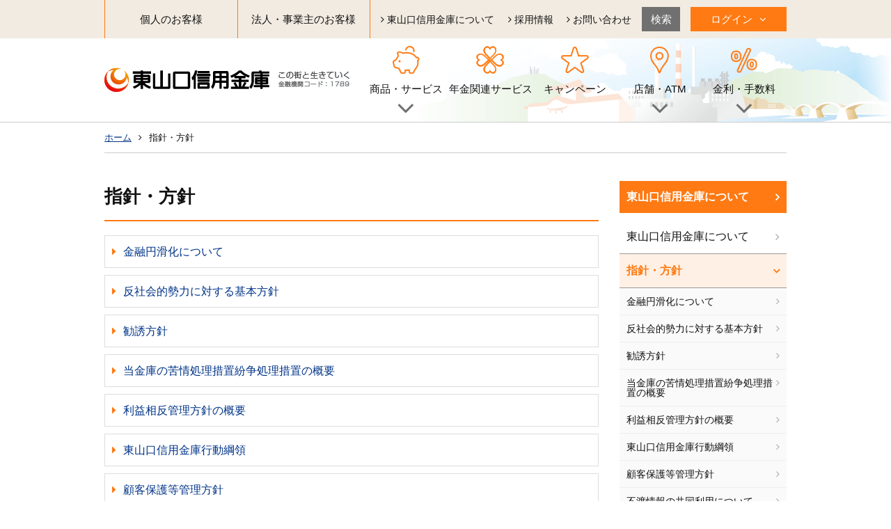

--- FILE ---
content_type: text/html
request_url: https://www.higashiyamaguchi-shinkin.co.jp/guideline/
body_size: 33259
content:
<!doctype html>
<html lang="ja">
<head>
	<meta charset="UTF-8">
	<meta name="format-detection" content="telephone=no">
	<meta http-equiv="X-UA-Compatible" content="IE=edge">
    





<title>指針・方針
 | 東山口信用金庫</title>

	<meta name="Description" content="">

	<!--[if lt IE 9]>
		<script src="https://cdnjs.cloudflare.com/ajax/libs/html5shiv/3.7.3/html5shiv.js"></script>
	<![endif]-->

	<meta property="fb:app_id" content="" />
	<meta property="og:locale" content="ja_JP" />
	<meta property="og:type" content="website" />
	<meta property="og:url" content="URL" />
	<meta property="og:image" content="URL/ogp.png" />
	<meta property="og:title" content="" />
	<meta property="og:site_name" content="" />
	<meta property="og:description" content=""/>

	<script src="https://www.higashiyamaguchi-shinkin.co.jp/theme-js/useragent.js"></script>
	<script type="text/javascript" src="https://www.higashiyamaguchi-shinkin.co.jp/theme-js/jquery-3.6.0.min.js"></script>
    <script type="text/javascript" src="https://www.higashiyamaguchi-shinkin.co.jp/theme-js/googleanalytics.js"></script>
    <script type="text/javascript" src="https://www.higashiyamaguchi-shinkin.co.jp/theme-js/vegas.min.js"></script>

	<link rel="stylesheet" href="https://www.higashiyamaguchi-shinkin.co.jp/theme-css/ress.css">
	<link rel="stylesheet" href="https://www.higashiyamaguchi-shinkin.co.jp/theme-css/module.css" media="all">
	<link rel="stylesheet" href="https://www.higashiyamaguchi-shinkin.co.jp/theme-css/basic.css" media="all">


	<link rel="stylesheet" href="https://www.higashiyamaguchi-shinkin.co.jp/theme-css/second.css" media="all">

	<link rel="stylesheet" href="https://www.higashiyamaguchi-shinkin.co.jp/theme-css/font-awesome.min.css">
	<link rel="stylesheet" href="https://www.higashiyamaguchi-shinkin.co.jp/theme-css/vegas.min.css">

<!-- Google tag (gtag.js) -->
<script async src="https://www.googletagmanager.com/gtag/js?id=G-FC8FLZQTXN"></script>
<script>
  window.dataLayer = window.dataLayer || [];
  function gtag(){dataLayer.push(arguments);}
  gtag('js', new Date());

  gtag('config', 'G-FC8FLZQTXN');
</script>
<!-- Google tag (gtag.js) -->
<script async src="https://www.googletagmanager.com/gtag/js?id=G-VBTB1VSH07"></script>
<script>
  window.dataLayer = window.dataLayer || [];
  function gtag(){dataLayer.push(arguments);}
  gtag('js', new Date());

  gtag('config', 'G-VBTB1VSH07');
</script>
</head>
<body>

	<header>
	<article>
	<ul id="headTab">
		<li><a href="https://www.higashiyamaguchi-shinkin.co.jp/">個人のお客様</a></li>
		<li><a href="https://www.higashiyamaguchi-shinkin.co.jp/business/">法人・事業主のお客様</a></li>
		</ul>
	<ul id="headLink">
		<li><a href="https://www.higashiyamaguchi-shinkin.co.jp/about/"><i class="fa fa-angle-right"></i>東山口信用金庫について</a></li>
		<li><a href="https://www.higashiyamaguchi-shinkin.co.jp/about/recruit/"><i class="fa fa-angle-right"></i>採用情報</a></li>
		<li><a href="https://www.higashiyamaguchi-shinkin.co.jp/contact/"><i class="fa fa-angle-right"></i>お問い合わせ</a></li>
		</ul>
		<nav id="search" class="menu">
  	<dl class="menu__mega">
				<dt>検索</dt>
				<dd class="menu__second-level">
			<form role="search" method="get" class="searchform" action="https://www.higashiyamaguchi-shinkin.co.jp/search/">
					<ul id="box_search">
						<li><input type="text" name="search" id="s"></li>
						<li><input type="submit" class="searchsubmit" value="&#xf002;"></li>
					</ul>
				</form>
				</dd>
		</dl>
		</nav>
		<nav id="login"  class="menu">
  	<dl class="menu__mega">
				<dt>ログイン<i class="fa fa-angle-down"></i></dt>
				<dd class="menu__second-level">
				<p>インターネットバンキング</p>
					<ul>
							<li><a href="http://www.shinkin.co.jp/hys/ib/service/" target="_blank">個人ログイン</a></li>
							<li><a href="http://www.shinkin.co.jp/hys/h_ib/" target="_blank">法人ログイン</a></li>
						</ul>
				</dd>
		</dl>
		</nav>
		</article>
	</header>
	<nav id="global">
	<article>
	<h1 id="ttl_site"><a href="https://www.higashiyamaguchi-shinkin.co.jp/"><img src="https://www.higashiyamaguchi-shinkin.co.jp/theme-images/common/top_logo.png" alt="東山口信用金庫"></a></h1>
		<ul class="menu">
			<li class="menu__mega">
			<dl>
				<dt class="globalIcon_service">商品・サービス<i class="fa fa-angle-down"></i></dt>
				<dd class="menu__second-level">
				<ul>
					<li><a href="https://www.higashiyamaguchi-shinkin.co.jp/deposit/yokin/futsu/">普通預金</a></li>
					<li><a href="https://www.higashiyamaguchi-shinkin.co.jp/deposit/yokin/teiki/">定期預金</a></li>
					<li><a href="https://www.higashiyamaguchi-shinkin.co.jp/deposit/yokin/others/">その他の預金商品</a></li>
					<li><a href="https://www.higashiyamaguchi-shinkin.co.jp/loan/yushi/house/">住宅ローン</a></li>
					<li><a href="https://www.higashiyamaguchi-shinkin.co.jp/loan/yushi/car/">カーローン</a></li>
					<li><a href="https://www.higashiyamaguchi-shinkin.co.jp/loan/yushi/card/">カードローン</a></li>
					<li><a href="https://www.higashiyamaguchi-shinkin.co.jp/loan/yushi/others/">その他のローン</a></li>
					<li><a href="https://www.higashiyamaguchi-shinkin.co.jp/assetmanagement/">資産運用</a></li>
				</ul>
				</dd>
				</dl>
			</li>
			<li><a href="https://www.higashiyamaguchi-shinkin.co.jp/assetmanagement/pension/" class="globalIcon_pension">年金関連サービス</a></li>
			<li><a href="https://www.higashiyamaguchi-shinkin.co.jp/campaign/" class="globalIcon_campaign">キャンペーン</a></li>
			<li class="menu__mega">
			<dl>
				<dt class="globalIcon_shopatm">店舗・ATM<i class="fa fa-angle-down"></i></dt>
				<dd class="menu__second-level">
				<ul>		
<li><a href="https://www.higashiyamaguchi-shinkin.co.jp/store/list/shunan/">周南エリア</a></li>
<li><a href="https://www.higashiyamaguchi-shinkin.co.jp/store/list/kudamatsu/">下松・光エリア</a></li>
<li><a href="https://www.higashiyamaguchi-shinkin.co.jp/store/list/yanai/">柳井エリア</a></li>
<li><a href="https://www.higashiyamaguchi-shinkin.co.jp/store/list/iwakuni/">岩国エリア</a></li>
<li><a href="https://www.higashiyamaguchi-shinkin.co.jp/store/list/hofu/">防府エリア</a></li>
<li><a href="https://www.higashiyamaguchi-shinkin.co.jp/store/facility/">関連施設のご案内</a></li>
<li><a href="https://www.higashiyamaguchi-shinkin.co.jp/store/atm/">ATM情報</a></li>
				</ul>
				</dd>
				</dl>
			</li>
			<li class="menu__mega">
			<dl>
				<dt class="globalIcon_rate">金利・手数料<i class="fa fa-angle-down"></i></dt>
				<dd class="menu__second-level">
				<ul>		
					<li><a href="https://www.higashiyamaguchi-shinkin.co.jp/rate/riritsulist/">利率一覧</a></li>
					<li><a href="https://www.higashiyamaguchi-shinkin.co.jp/rate/yushikinri/">ご融資金利一覧</a></li>
					<li><a href="https://www.higashiyamaguchi-shinkin.co.jp/rate/fee/">各種手数料</a></li>
					<li><a href="https://www.higashiyamaguchi-shinkin.co.jp/rate/atmfee/">ATM手数料</a></li>
				</ul>
				</dd>
            </dl>
			</li>
		</ul>
		</article>
	</nav> 

<nav>
<ol id="list_bread">

<li><a href="https://www.higashiyamaguchi-shinkin.co.jp/">ホーム</a></li>



<li>指針・方針</li>


</ol>
</nav> 
	<main>
<article id="wrapper">
	<h2>指針・方針</h2>

<ul class="localnav">
<li><a href="aboutsmoothness/">金融円滑化について</a></li></li>
<li><a href="antisocial/">反社会的勢力に対する基本方針</a>
<li><a href="kanyu/">勧誘方針</a></li>
<li><a href="complaint/">当金庫の苦情処理措置紛争処理措置の概要</a></li>
<li><a href="riekisohan/">利益相反管理方針の概要</a></li>
<li><a href="businessplan/">東山口信用金庫行動綱領</a></li>
<li><a href="customer/">顧客保護等管理方針</a></li>
<li><a href="fuwatari/">不渡情報の共同利用について</a></li>
<li><a href="torikumi/">個人情報保護への取り組みについて</a></li>
<li><a href="teikyo/">個人信用情報機関及びその加盟会員による個人情報の提供・利用について</a></li>
<li><a href="privacypolicy/">個人情報保護方針</a></li>
<li><a href="rule/">規定・約款・特約</a></li>
<li><a href="fiduciaryduty/">お客様本位の業務運営に関する取組方針</a></li>
<li><a href="https://www.higashiyamaguchi-shinkin.co.jp/uploads/images/important_information_financial_business_operator.pdf" target="_blank" class="important_information_financial_business_operator">重要情報シート（金融事業者編）</a></li>
<li><a href="insurance/">保険募集指針</a></li>
<li><a href="kyosaiboshu/">共済募集指針</a></li>
<li><a href="keieisyahosyou/">経営者保証に関する取組方針</a></li>
<li><a href="customer-harassment/">カスタマーハラスメントに対する基本方針</a></li>
<li><a href="https://www.higashiyamaguchi-shinkin.co.jp/uploads/images/bizhawkeye_contract_20231127.pdf " target="_blank">BizHawkEye取引に係る信用金庫電子決済等代行業者との契約内容</a></li>
</ul>
</article>
<aside>








<h1><a href="https://www.higashiyamaguchi-shinkin.co.jp/about/">東山口信用金庫について</a></h1>
<ul id="sideContent">
	<li>
		<dl>
			<dt><a href="https://www.higashiyamaguchi-shinkin.co.jp/about/">東山口信用金庫について</a></dt>
			<dd>
				<ul>
					<!-- <li><a href="https://www.higashiyamaguchi-shinkin.co.jp/about/greeting/">ご挨拶</a></li> -->
					<li><a href="https://www.higashiyamaguchi-shinkin.co.jp/about/director/">理事長ごあいさつ</a></li>
                    <li><a href="https://www.higashiyamaguchi-shinkin.co.jp/about/concept/">経営理念・経営方針・行動指針</a></li>
					<li><a href="https://www.higashiyamaguchi-shinkin.co.jp/about/company/">当金庫概要</a></li>
					<li><a href="https://www.higashiyamaguchi-shinkin.co.jp/about/executive/">役員一覧</a></li>
					<li><a href="https://www.higashiyamaguchi-shinkin.co.jp/about/works/">業務内容</a></li>
					<li><a href="https://www.higashiyamaguchi-shinkin.co.jp/about/disclosure/">ディスクロージャー</a></li>
					<li><a href="https://www.higashiyamaguchi-shinkin.co.jp/about/report/">報告書</a></li>
					<li><dl>
                    <dt><a href="https://www.higashiyamaguchi-shinkin.co.jp/about/recruit/">採用情報</a></dt>
                    <dd>
                    <ul>
                    <li><a href="https://www.higashiyamaguchi-shinkin.co.jp/about/recruit/chuutosaiyou.html">中途採用のご案内</a></li>
                    <li><a href="https://www.higashiyamaguchi-shinkin.co.jp/about/recruit/partsaiyou.html">パート採用のご案内</a></li>
                    </ul>
                    </dd>
                    </dl></li>
					<li><a href="https://www.higashiyamaguchi-shinkin.co.jp/about/sdgs/">SDGs宣言</a></li>
                                        <li><a href="https://www.higashiyamaguchi-shinkin.co.jp/uploads/images/shinkin_dairi.pdf " target="_blank">信用金庫代理業にかかる掲示</a></li>
                                        <li><a href="https://www.higashiyamaguchi-shinkin.co.jp/uploads/images/shintaku_dairi.pdf " target="_blank">信託契約代理店にかかる掲示</a></li>
                                        <li><a href="https://www.higashiyamaguchi-shinkin.co.jp/uploads/images/shinkin_central_bank_disclosure_integrated_report.pdf " target="_blank">信金中央金庫ディスクロージャー誌［統合報告書］に係るご案内</a></li>
				</ul>
			</dd>
		</dl>
	</li>
<li>
		<dl>
			<dt><a href="https://www.higashiyamaguchi-shinkin.co.jp/guideline/">指針・方針</a></dt>
			<dd>
				<ul>
					<li><a href="https://www.higashiyamaguchi-shinkin.co.jp/guideline/aboutsmoothness/">金融円滑化について</a></li>
					<li><a href="https://www.higashiyamaguchi-shinkin.co.jp/guideline/antisocial/">反社会的勢力に対する基本方針</a></li>
					<li><a href="https://www.higashiyamaguchi-shinkin.co.jp/guideline/kanyu/">勧誘方針</a></li>
					<li><a href="https://www.higashiyamaguchi-shinkin.co.jp/guideline/complaint/">当金庫の苦情処理措置紛争処理措置の概要</a></li>
					<li><a href="https://www.higashiyamaguchi-shinkin.co.jp/guideline/riekisohan/">利益相反管理方針の概要</a></li>
					<li><a href="https://www.higashiyamaguchi-shinkin.co.jp/guideline/businessplan/">東山口信用金庫行動綱領</a></li>
					<li><a href="https://www.higashiyamaguchi-shinkin.co.jp/guideline/customer/">顧客保護等管理方針</a></li>
					<li><a href="https://www.higashiyamaguchi-shinkin.co.jp/guideline/fuwatari/">不渡情報の共同利用について</a></li>
					<li><a href="https://www.higashiyamaguchi-shinkin.co.jp/guideline/torikumi/">個人情報保護への取り組みについて</a></li>
					<li><a href="https://www.higashiyamaguchi-shinkin.co.jp/guideline/teikyo/">個人信用情報機関及びその加盟会員による個人情報の提供・利用について</a></li>
					<li><a href="https://www.higashiyamaguchi-shinkin.co.jp/guideline/privacypolicy/">個人情報保護方針</a></li>
                    <li><a href="https://www.higashiyamaguchi-shinkin.co.jp/guideline/rule/">規定・約款・特約</a></li>
					<li><a href="https://www.higashiyamaguchi-shinkin.co.jp/guideline/fiduciaryduty/">お客様本位の業務運営に関する取組方針</a></li>
                                        <li><a href="https://www.higashiyamaguchi-shinkin.co.jp/uploads/images/important_information_financial_business_operator.pdf" target="_blank" class="important_information_financial_business_operator">重要情報シート（金融事業者編）</a></li>
					<li><a href="https://www.higashiyamaguchi-shinkin.co.jp/guideline/insurance/">保険募集指針</a></li>
					<li><a href="https://www.higashiyamaguchi-shinkin.co.jp/guideline/kyosaiboshu/">共済募集指針</a></li>
					<li><a href="https://www.higashiyamaguchi-shinkin.co.jp/guideline/keieisyahosyou/">経営者保証に関する取組方針</a></li>
					<li><a href="https://www.higashiyamaguchi-shinkin.co.jp/guideline/customer-harassment/">カスタマーハラスメントに対する基本方針</a></li>
                                       <li><a href="https://www.higashiyamaguchi-shinkin.co.jp/uploads/images/bizhawkeye_contract_20231127.pdf " target="_blank">BizHawkEye取引に係る信用金庫電子決済等代行業者との契約内容</a></li>
				</ul>
			</dd>
		</dl>
</li>
<li>
		<dl>
			<dt><a href="https://www.higashiyamaguchi-shinkin.co.jp/contribution/">地域貢献活動</a></dt>
			<dd>
				<ul>
					<li><a href="https://www.higashiyamaguchi-shinkin.co.jp/contribution/">地域貢献活動</a></li>
				</ul>
			</dd>
		</dl>
</li>
<li>
		<dl>
			<dt><a href="https://www.higashiyamaguchi-shinkin.co.jp/micchaku/">地域密着型金融</a></dt>
			<dd>
				<ul>
					<li><a href="https://www.higashiyamaguchi-shinkin.co.jp/micchaku/">地域密着型金融</a></li>
				</ul>
			</dd>
		</dl>
</li>
<li><dl><dt><a href="https://www.higashiyamaguchi-shinkin.co.jp/store/">店舗情報</a></dt></dl></li>
<li>
		<dl>
			<dt><a href="https://www.higashiyamaguchi-shinkin.co.jp/rate/">金利・手数料</a></dt>
			<dd>
				<ul>
					<li><a href="https://www.higashiyamaguchi-shinkin.co.jp/rate/riritsulist/">利率一覧</a></li>
					<li><a href="https://www.higashiyamaguchi-shinkin.co.jp/rate/yushikinri/">ご融資金利一覧</a></li>
					<li><a href="https://www.higashiyamaguchi-shinkin.co.jp/rate/fee/">各種手数料</a></li>
					<li><a href="https://www.higashiyamaguchi-shinkin.co.jp/rate/atmfee/">ATM手数料</a></li>
				</ul>
			</dd>
		</dl></li>
<li>
		<dl>
			<dt><a href="https://www.higashiyamaguchi-shinkin.co.jp/faq/">よくあるご質問</a></dt>
			<dd>
				<ul>
					<li><a href="https://www.higashiyamaguchi-shinkin.co.jp/faq/gappei/">合併に伴うQ＆A</a></li>
				</ul>
			</dd>
		</dl></li>
<li>
		<dl>
			<dt><a href="https://www.higashiyamaguchi-shinkin.co.jp/contact/">お問い合わせ</a></dt>
			<dd>
				<ul>
					<li><a href="https://www.higashiyamaguchi-shinkin.co.jp/contact/form/">お問い合せフォーム</a></li>
				</ul>
			</dd>
		</dl></li>
<li><dl>
<dt><a href="https://www.higashiyamaguchi-shinkin.co.jp/caution/">ご注意</a></dt>

			<dd>
				<ul>
					<li><a href="https://www.higashiyamaguchi-shinkin.co.jp/caution/">ご注意</a></li>
				</ul>
			</dd>
</dl></li>
<li><dl><dt><a href="https://www.higashiyamaguchi-shinkin.co.jp/news/">お知らせ</a></dt>

			<dd>
				<ul>
					<li><a href="https://www.higashiyamaguchi-shinkin.co.jp/news/">お知らせ</a></li>
				</ul>
			</dd>
</dl></li>
<li><dl><dt><a href="https://www.higashiyamaguchi-shinkin.co.jp/sitemaps/">サイトマップ</a></dt>

			<dd>
				<ul>
					<li><a href="https://www.higashiyamaguchi-shinkin.co.jp/sitemaps/">サイトマップ</a></li>
				</ul>
			</dd>
</dl></li>
<li><dl><dt><a href="https://www.higashiyamaguchi-shinkin.co.jp/links/">関連サイトリンク集</a></dt>

			<dd>
				<ul>
					<li><a href="https://www.higashiyamaguchi-shinkin.co.jp/links/">関連サイトリンク集</a></li>
				</ul>
			</dd>
</dl></li>
<li><dl><dt><a href="https://www.higashiyamaguchi-shinkin.co.jp/search/">サイト内検索</a></dt>

			<dd>
				<ul>
					<li><a href="https://www.higashiyamaguchi-shinkin.co.jp/search/">サイト内検索</a></li>
				</ul>
			</dd>
</dl></li>
<li><dl><dt><a href="https://www.higashiyamaguchi-shinkin.co.jp/ib/">インターネットバンキング</a></dt>

			<dd>
				<ul>
				<li><a href="http://www.shinkin.co.jp/hys/ib/index.html" target="_blank">個人インターネットバンキング</a></li>
				<li><a href="http://www.shinkin.co.jp/hys/h_ib/index.html" target="_blank">法人インターネットバンキング</a></li>
				</ul>
			</dd>
</dl></li>
	</ul>



</aside>
</main>
<footer role="contentinfo">  
 <article>

  <input id="footerIDconsumer" type="radio" value="個人のお客様" name="footerID" checked>
  <input id="footerIDbusiness" type="radio" value="法人・事業主のお客様" name="footerID">
  <input id="footerIDabout" type="radio" value="東山口信用金庫について" name="footerID">

 
 
  <ul id="footerLABEL">
    <li id="footerLABELconsumer"><label for="footerIDconsumer">個人の<br>お客様</label></li>
    <li id="footerLABELbusiness"><label for="footerIDbusiness">法人・事業主の<br>お客様</label></li>
    <li id="footerLABELabout"><label for="footerIDabout">東山口信用金庫<br>について</label></li>
  </ul>
  <ul id="footerToTopPage">
    <li><a href="https://www.higashiyamaguchi-shinkin.co.jp/">個人のお客様トップ</a></li>
    <li><a href="https://www.higashiyamaguchi-shinkin.co.jp/business/">法人のお客様トップ</a></li>
  </ul>
<section>
  <div id="footerBOXconsumer">
    <dl>
      <dt>貯める・増やす</dt>
      <dd>
    <ul>
      <li><a href="https://www.higashiyamaguchi-shinkin.co.jp/deposit/yokin/">預金商品</a>
        <ul>
          <li><a href="https://www.higashiyamaguchi-shinkin.co.jp/deposit/yokin/futsu/">普通預金</a></li>
          <li><a href="https://www.higashiyamaguchi-shinkin.co.jp/deposit/yokin/teiki/">定期預金</a></li>
          <li><a href="https://www.higashiyamaguchi-shinkin.co.jp/deposit/yokin/others/">その他の預金商品</a></li>
        </ul>
      </li>
      <li><a href="https://www.higashiyamaguchi-shinkin.co.jp/deposit/tsumikin/">積金商品</a></li>
      <li><a href="https://www.higashiyamaguchi-shinkin.co.jp/rate/riritsulist/">利率一覧</a></li>
      <li><a href="https://www.higashiyamaguchi-shinkin.co.jp/deposit/surrender/">定期預金の期限前解約一覧表</a></li>
      <li><a href="https://www.higashiyamaguchi-shinkin.co.jp/deposit/insurance/">預金保険制度について</a></li>
      <li><a href="https://www.higashiyamaguchi-shinkin.co.jp/deposit/murisoku/">無利息普通預金</a></li>
    </ul>
      </dd>
    </dl>
    <dl>
      <dt>借りる</dt>
      <dd>
    <ul>
      <li><a href="https://www.higashiyamaguchi-shinkin.co.jp/loan/yushi/">個人向けご融資</a>
        <ul>
          <li><a href="https://www.higashiyamaguchi-shinkin.co.jp/loan/yushi/house/">住宅ローン</a></li>
          <li><a href="https://www.higashiyamaguchi-shinkin.co.jp/loan/yushi/car/">マイカーローン</a></li>
          <li><a href="https://www.higashiyamaguchi-shinkin.co.jp/loan/yushi/card/">カードローン</a></li>
          <li><a href="https://www.higashiyamaguchi-shinkin.co.jp/loan/yushi/others/">その他のローン</a></li>
        </ul>
      </li>
      <li><a href="https://www.higashiyamaguchi-shinkin.co.jp/business/businessloan/">法人・事業主向けご融資</a></li>
      <li><a href="https://www.higashiyamaguchi-shinkin.co.jp/loan/agency/">代理貸付</a></li>
      <li><a href="https://www.higashiyamaguchi-shinkin.co.jp/rate/yushikinri/">ご融資金利一覧</a></li>
      <li><a href="https://www.higashiyamaguchi-shinkin.co.jp/loan/simulation/">ローンシミュレーション</a></li>
      <li><a href="https://www.higashiyamaguchi-shinkin.co.jp/loan/mortgagesimulation/">段階金利型住宅ローンシミュレーション</a></li>
    </ul>
      </dd>
    </dl>
    <div>
    <dl>
      <dt>運用する・備える</dt>
      <dd>
    <ul>
      <li><a href="https://www.higashiyamaguchi-shinkin.co.jp/assetmanagement/insurance/">保険商品</a></li>
      <li><a href="https://www.higashiyamaguchi-shinkin.co.jp/assetmanagement/kyosai/">共済商品</a></li>
      <li><a href="https://www.higashiyamaguchi-shinkin.co.jp/assetmanagement/other/">その他の商品</a></li>
      <li><a href="https://www.higashiyamaguchi-shinkin.co.jp/assetmanagement/pension/">年金関連サービス</a></li>
    </ul>
      </dd>
    </dl>
    <dl>
    <dt>各種サービス</dt>
      <dd>
    <ul>
      <li><a href="https://www.higashiyamaguchi-shinkin.co.jp/variety/toto/">toto当選金払戻し店一覧</a></li>
            <li><a href="https://www.higashiyamaguchi-shinkin.co.jp/net/">インターネットお申込み可能商品</a></li>
      <li><a href="https://www.higashiyamaguchi-shinkin.co.jp/rate/fee/">各種手数料</a></li>
    </ul>
      </dd>
    </dl>
  </div>
    <dl>
      <dt>キャンペーン</dt>
      <dd> 
    <ul>
      <li><a href="https://www.higashiyamaguchi-shinkin.co.jp/campaign/">キャンペーン一覧</a></li>
    </ul>
      </dd>
    </dl>
</div>

  <div id="footerBOXbusiness">
    <dl>
      <dt>預金商品</dt>
      <dd>
      <ul>
        <li><a href="https://www.higashiyamaguchi-shinkin.co.jp/deposit/">預金商品</a>
          <ul>
            <li><a href="https://www.higashiyamaguchi-shinkin.co.jp/deposit/yokin/others/touza.html">当座預金</a></li>
            <li><a href="https://www.higashiyamaguchi-shinkin.co.jp/deposit/yokin/futsu/">普通預金</a></li>
            <li><a href="https://www.higashiyamaguchi-shinkin.co.jp/deposit/yokin/others/nouzei.html">納税準備預金</a></li>
            <li><a href="https://www.higashiyamaguchi-shinkin.co.jp/deposit/yokin/others/tsuchi.html">通知預金</a></li>
            <li><a href="https://www.higashiyamaguchi-shinkin.co.jp/deposit/yokin/teiki/">定期預金</a></li>
          </ul>
        </li>
    </ul>
      </dd>
    </dl>
    <dl>
    <dt>融資商品</dt>
      <dd>
        <ul>
          <li><a href="https://www.higashiyamaguchi-shinkin.co.jp/business/businessloan/">法人・事業主向けご融資</a>
            <ul>
<li><a href="https://www.higashiyamaguchi-shinkin.co.jp/business/businessloan/koteikinri.html">しんきん長期固定金利ローンサポート</a></li>
<li><a href="https://www.higashiyamaguchi-shinkin.co.jp/business/businessloan/eene.html">これ・ええねぇー</a></li>
<li><a href="https://www.higashiyamaguchi-shinkin.co.jp/business/businessloan/support.html">創業支援資金</a></li>
<li><a href="https://www.higashiyamaguchi-shinkin.co.jp/business/businessloan/hybrid.html">とうしんハイブリッド・ビジネスローン</a></li>
<li><a href="https://www.higashiyamaguchi-shinkin.co.jp/business/businessloan/step.html">事業者カードローン「ステップ」</a></li>
<li><a href="https://www.higashiyamaguchi-shinkin.co.jp/business/businessloan/kasseika.html">とうしん中小企業家活性化資金</a></li>
<li><a href="https://www.higashiyamaguchi-shinkin.co.jp/business/businessloan/aguri.html">とうしんアグリローン</a></li>
<li><a href="https://www.higashiyamaguchi-shinkin.co.jp/business/businessloan/nougyou.html">とうしん農業者支援ローン</a></li>
<li><a href="https://www.higashiyamaguchi-shinkin.co.jp/business/businessloan/zyosei.html">とうしん女性起業家ローン</a></li>
<li><a href="https://www.higashiyamaguchi-shinkin.co.jp/business/businessloan/jumpup.html">無担保・無保証ローン「ジャンプアップ」</a></li>
            </ul>
          </li>
    </ul>
      </dd>
    </dl>
    <dl>
    <dt>資金調達</dt>
      <dd>
    <ul>
      <li><a href="https://www.higashiyamaguchi-shinkin.co.jp/business/funds/">しんきんSDGs私募債～ちいきのミライ～</a></li>
    </ul>
      </dd>
    <dt>各種サービス</dt>
      <dd>
    <ul>
      <li><a href="https://www.higashiyamaguchi-shinkin.co.jp/variety/toto/">toto当選金払戻し店一覧</a></li>
            <li><a href="https://www.higashiyamaguchi-shinkin.co.jp/net/">インターネットお申込み可能商品</a></li>
      <li><a href="https://www.higashiyamaguchi-shinkin.co.jp/rate/fee/">各種手数料</a></li>
    </ul>
      </dd>
    </dl>
  </div>
  <div id="footerBOXabout">
    <dl>
    <dt>東山口信用金庫について</dt>
      <dd>
        <ul>
          <!-- <li><a href="https://www.higashiyamaguchi-shinkin.co.jp/about/greeting/">ご挨拶</a></li> -->
                    <li><a href="https://www.higashiyamaguchi-shinkin.co.jp/about/director/">理事長ごあいさつ</a></li>
          <li><a href="https://www.higashiyamaguchi-shinkin.co.jp/about/concept/">経営理念・経営方針・行動指針</a></li>
          <li><a href="https://www.higashiyamaguchi-shinkin.co.jp/about/company/">当金庫概要</a></li>
          <li><a href="https://www.higashiyamaguchi-shinkin.co.jp/about/executive/">役員一覧</a></li>
          <li><a href="https://www.higashiyamaguchi-shinkin.co.jp/about/works/">業務内容</a></li>
          <li><a href="https://www.higashiyamaguchi-shinkin.co.jp/about/disclosure/">ディスクロージャー</a></li>
          <li><a href="https://www.higashiyamaguchi-shinkin.co.jp/about/report/">報告書</a></li>
          <li><a href="https://www.higashiyamaguchi-shinkin.co.jp/about/recruit/">採用情報</a></li>
          <li><a href="https://www.higashiyamaguchi-shinkin.co.jp/about/sdgs/">SDGs宣言</a></li>
          <li><a href="https://www.higashiyamaguchi-shinkin.co.jp/uploads/images/shinkin_dairi.pdf " target="_blank">信用金庫代理業にかかる掲示</a></li>
          <li><a href="https://www.higashiyamaguchi-shinkin.co.jp/uploads/images/shintaku_dairi.pdf " target="_blank">信託契約代理店にかかる掲示</a></li>
          <li><a href="https://www.higashiyamaguchi-shinkin.co.jp/uploads/images/shinkin_central_bank_disclosure_integrated_report.pdf " target="_blank">信金中央金庫ディスクロージャー誌［統合報告書］に係るご案内</a></li>
        </ul>
      </dd>
    </dl>
    <dl>
    <dt>指針・方針</dt>
      <dd>
        <ul>
          <li><a href="https://www.higashiyamaguchi-shinkin.co.jp/guideline/aboutsmoothness/">金融円滑化について</a></li>
          <li><a href="https://www.higashiyamaguchi-shinkin.co.jp/guideline/antisocial/">反社会的勢力に対する基本方針</a></li>
          <li><a href="https://www.higashiyamaguchi-shinkin.co.jp/guideline/kanyu/">勧誘方針</a></li>
          <li><a href="https://www.higashiyamaguchi-shinkin.co.jp/guideline/complaint/">当金庫の苦情処理措置紛争処理措置の概要</a></li>
          <li><a href="https://www.higashiyamaguchi-shinkin.co.jp/guideline/riekisohan/">利益相反管理方針の概要</a></li>
          <li><a href="https://www.higashiyamaguchi-shinkin.co.jp/guideline/businessplan/">東山口信用金庫行動綱領</a></li>
          <li><a href="https://www.higashiyamaguchi-shinkin.co.jp/guideline/customer/">顧客保護等管理方針</a></li>
          <li><a href="https://www.higashiyamaguchi-shinkin.co.jp/guideline/fuwatari/">不渡情報の共同利用について</a></li>
          <li><a href="https://www.higashiyamaguchi-shinkin.co.jp/guideline/torikumi/">個人情報保護への取り組みについて</a></li>
          <li><a href="https://www.higashiyamaguchi-shinkin.co.jp/guideline/teikyo/">個人信用情報機関及びその加盟会員による個人情報の提供・利用について</a></li>
          <li><a href="https://www.higashiyamaguchi-shinkin.co.jp/guideline/privacypolicy/">個人情報保護方針</a></li>
          <li><a href="https://www.higashiyamaguchi-shinkin.co.jp/guideline/rule/">規定・約款・特約</a></li>
          <li><a href="https://www.higashiyamaguchi-shinkin.co.jp/guideline/fiduciaryduty/">お客様本位の業務運営に関する取組方針</a></li>
          <li><a href="https://www.higashiyamaguchi-shinkin.co.jp/uploads/images/important_information_financial_business_operator.pdf" target="_blank" class="important_information_financial_business_operator">重要情報シート（金融事業者編）</a></li>
          <li><a href="https://www.higashiyamaguchi-shinkin.co.jp/guideline/insurance/">保険募集指針</a></li>
          <li><a href="https://www.higashiyamaguchi-shinkin.co.jp/guideline/kyosaiboshu/">共済募集指針</a></li>
          <li><a href="https://www.higashiyamaguchi-shinkin.co.jp/guideline/keieisyahosyou/">経営者保証に関する取組方針</a></li>
          <li><a href="https://www.higashiyamaguchi-shinkin.co.jp/guideline/customer-harassment/">カスタマーハラスメントに対する基本方針</a></li>
          <li><a href="https://www.higashiyamaguchi-shinkin.co.jp/uploads/images/bizhawkeye_contract_20231127.pdf " target="_blank">BizHawkEye取引に係る信用金庫電子決済等代行業者との契約内容</a></li>
        </ul>
      </dd>
    </dl>
    <div>
    <dl>
    <dt>地域貢献活動</dt>
      <dd>
        <ul>
          <li><a href="https://www.higashiyamaguchi-shinkin.co.jp/contribution/">地域貢献活動</a></li>
        </ul>
      </dd>
    </dl>
    <dl>
    <dt>地域密着型金融</dt>
      <dd>
        <ul>
          <li><a href="https://www.higashiyamaguchi-shinkin.co.jp/micchaku/">地域密着型金融</a></li>
        </ul>
      </dd>
    </dl>
    </div>
  </div>  
  <div id="footerBOXright">
    <ul>
      <li><a href="https://www.higashiyamaguchi-shinkin.co.jp/store/">店舗・ATM</a></li>
      <li><a href="https://www.higashiyamaguchi-shinkin.co.jp/rate/">金利・手数料</a></li>
      <li><a href="http://www.shinkin.co.jp/hys/ib/index.html" target="_blank">個人インターネットバンキング</a></li>
      <li><a href="http://www.shinkin.co.jp/hys/h_ib/index.html" target="_blank">法人インターネットバンキング</a></li>
            <li><a href="http://www.shinkin.co.jp/hys/densai/index.html" target="_blank">でんさいネット</a></li>
      <li><a href="https://www.higashiyamaguchi-shinkin.co.jp/contact/">お問い合わせ</a></li>
      <li><a href="https://www.higashiyamaguchi-shinkin.co.jp/faq/">よくあるご質問</a></li>
    </ul>
  </div>
  </section>
  
  <ul id="footerBOXbottom">
    <li><a href="https://www.higashiyamaguchi-shinkin.co.jp/links/">関連サイトリンク集</a></li>
    <li><a href="https://www.higashiyamaguchi-shinkin.co.jp/sitemaps/">サイトマップ</a></li>
  </ul>
  
  <dl id="Copyright">
    <dt>東山口信用金庫</dt>
    <dd>Copyright © 2002-2025 Higashiyamaguchi-Shinkinbank All rights reserved.</dd>
  </dl>
  </article>
</footer>

  <p id="pageTop"><a href="#"><i class="fa fa-angle-up" aria-hidden="true"></i></a></p>
<link rel="stylesheet" href="https://unpkg.com/scroll-hint@latest/css/scroll-hint.css">
<script src="https://unpkg.com/scroll-hint@latest/js/scroll-hint.min.js"></script>
  <script src="https://www.higashiyamaguchi-shinkin.co.jp/theme-js/jquery.bxslider2021.js"></script>
<script src="https://www.higashiyamaguchi-shinkin.co.jp/theme-js/common.js"></script>
    <script type="text/javascript" src="https://www.higashiyamaguchi-shinkin.co.jp/flexibleSearch/mustache.js"></script>
    <script type="text/javascript" src="https://www.higashiyamaguchi-shinkin.co.jp/flexibleSearch/flexibleSearch.js"></script>
    <script type="text/javascript" src="https://www.higashiyamaguchi-shinkin.co.jp/flexibleSearch/flexibleSearch-config.js"></script>
</body>

<style>
.important_information_financial_business_operator:after{
content:none !important;
}
</style>

</html>

--- FILE ---
content_type: text/css
request_url: https://www.higashiyamaguchi-shinkin.co.jp/theme-css/module.css
body_size: 10013
content:
@charset "UTF-8";
/*　キーカラー　*/
/*　マスターワイズ　*/
/*　リンクホバーアクション　*/
/* 読み上げ文字 */
.vi {
  height: 0px;
  overflow: hidden;
  position: absolute;
  text-indent: -9999px;
  margin: 0px;
  padding: 0px; }

/*　行間　＿＿＿＿＿　*/
.line_height_normal {
  line-height: 1.7; }

/* 一括初期化
＿＿＿＿＿＿＿＿＿＿＿＿＿＿＿＿＿＿＿＿＿＿＿＿＿＿＿＿＿＿＿＿＿＿＿＿＿＿＿＿＿＿＿＿*/
/*テーブル*/
table {
  border-collapse: collapse;
  border-spacing: 0; }

/*ヘッディング*/
h1, h2, h3, h4, h5, h6 {
  font-size: 1em;
  font-style: normal;
  font-weight: normal; }

/*パラグラフ*/
p {
  margin: 0;
  padding: 0; }

/*　水平線　*/
hr {
  border-width: 1px 0 0 0;
  border-style: solid;
  height: 0; }

/*　アドレス　*/
address {
  font-style: normal; }

/*　トップページに戻る　*/
#pageTop {
  clear: both;
  position: fixed;
  bottom: 10em;
  right: 1em;
  text-decoration: none; }
  #pageTop a {
    display: block;
    font-size: 3rem;
    color: #000;
    font-weight: normal;
    border-radius: 4px;
    opacity: .7;
    padding: 5px 15px 8px;
    display: inline-block;
    -webkit-transition-duration: 0.3s;
    transition-duration: 0.3s;
    -webkit-transition-property: transform;
    transition-property: transform;
    -webkit-transform: translateZ(0);
    transform: translateZ(0);
    box-shadow: 0 0 1px transparent; }

#pageTop a:hover, #pageTop a:focus, #pageTop a:active {
  opacity: 1;
  -webkit-transform: translateY(-5px);
  transform: translateY(-5px); }

/*　現在準備中です。　＿＿＿＿＿　*/
#under {
  font-weight: bold;
  text-align: center;
  padding: 10em 0; }
  #under:before {
    display: block;
    font-size: 3rem;
    color: #f39c12;
    content: "\f071";
    font-weight: normal;
    font-family: FontAwesome;
    padding: 0 0 .3em; }

/*　スクロールボックス　＿＿＿＿＿　*/
main #wrapper .scroll {
  overflow-y: scroll;
  height: 500px;
  font-size: .8em;
  border: 1px solid #eee;
  background-color: #fafafa;
  padding: 20px;
  margin: 0 0 40px; }
  main #wrapper .scroll h4 {
    color: #000;
    font-size: 1.1em; }
  main #wrapper .scroll h5 {
    border: 0px;
    font-size: 1em;
    margin-top: 20px; }
    main #wrapper .scroll h5:before {
      display: none; }
  main #wrapper .scroll table {
    font-size: 1rem; }

/* 読み上げ文字	＿＿＿＿＿＿＿＿＿＿　*/
.vi {
  height: 0px;
  overflow: hidden;
  position: absolute;
  text-indent: -9999px;
  margin: 0px;
  padding: 0px; }

/*　イメージフローティング	＿＿＿＿＿＿＿＿＿＿　*/
main #wrapper .img_left {
  float: left;
  padding: 0 20px 10px 0 !important; }
main #wrapper .img_right {
  float: right;
  padding: 0 0 20px 10px !important; }
main #wrapper .img_left, main #wrapper .img_right {
  width: auto;
  font-size: .9em;
  background: #fff; }
main #wrapper .img_left img,
main #wrapper .img_right img {
  margin: 0 0 10px; }
main #wrapper .img_list {
  display: flex;
  flex-wrap: wrap;
  justify-content: space-between;
  font-size: .8em;
  list-style: none;
  padding: 0; }
  main #wrapper .img_list li {
    width: 30%; }
  main #wrapper .img_list li img {
    width: 100%;
    height: auto; }
  main #wrapper .img_list:after {
    content: "";
    display: block;
    width: 30%; }

/*クリアー	＿＿＿＿＿＿＿＿＿＿　*/
.clear {
  clear: both; }

/* 文字装飾＿＿＿＿＿＿＿＿＿＿　*/
.main_color {
  color: #FF7A13; }

.text-red {
  color: #cc0000; }

/*　ブランクピクト　*/
.blank {
  text-decoration: none; }
  .blank:after {
    content: "\f08e";
    font-family: FontAwesome;
    color: #d25c58;
    margin: 0 0 0 5px; }

/*　PDFピクト　*/
a[href$='.pdf'] {
  text-decoration: none; }
  a[href$='.pdf']:after {
    content: "\f1c1";
    font-family: FontAwesome;
    color: #d25c58;
    margin: 0 0 0 5px; }
@media all and (-ms-high-contrast: none) {
  a[href$='.pdf']:after {
      content: url(../theme-images/pdf.png);
      margin: 0 0 0 5px;
      width: 3px;
  }
}

/*　エクセルピクト　*/
a[href$='.xlsx'], a[href$='.xls'] {
  text-decoration: none; }
  a[href$='.xlsx']:after, a[href$='.xls']:after {
    content: "\f1c3";
    font-family: FontAwesome;
    color: #166d25;
    margin: 0 0 0 5px; }

/*　ワードピクト　*/
a[href$='.docx'], a[href$='.doc'] {
  text-decoration: none; }
  a[href$='.docx']:after, a[href$='.doc']:after {
    content: "\f1c2";
    font-family: FontAwesome;
    color: #2f5abb;
    margin: 0 0 0 5px; }

/*　リンクピクト　*/
.link {
  text-decoration: none; }
  .link .link:after {
    content: "\f0da";
    font-family: FontAwesome;
    color: #d25c58;
    margin: 0 0 0 5px; }

/* 見出し	＿＿＿＿＿＿＿＿＿＿　*/
/*ニュースアンドトピックス　一覧＿＿＿＿＿＿＿＿＿＿＿＿＿＿＿＿＿＿*/
#newsBox {
  margin: 0 0 15px;
  font-size: 1.5rem; }
  #newsBox h2 {
    font-size: 2.0rem;
    font-weight: 900;
    margin: 0 0 20px; }
  #newsBox a {
    display: block;
    text-decoration: none; }
    #newsBox a:hover {
      text-decoration: underline; }
  #newsBox dl {
    display: flex;
    justify-content: space-between;
    align-items: center;
    border-bottom: 1px solid #CCCCCC;
    padding: 18px 0; }
  #newsBox dd {
    font-size: 1.6rem; }
  #newsBox dd:last-child a {
    line-height: 1.4; }
  #newsBox dd.icon a {
    display: inline-block;
    text-align: center;
    font-size: 1.2rem;
    background-color: #FF7A13;
    color: #fff;
    border-radius: 2px;
    padding: 4px;
    margin: 0 10px 0 0; }

/*　ボタンモジュール	＿＿＿＿＿＿＿＿＿＿　*/
/* 共通ボタン */
.btn_cmn_01 {
  display: block;
  width: auto;
  text-align: center;
  font-weight: 600;
  line-height: 1;
  background-color: #FF7A13;
  padding: 14px 0; }
  .btn_cmn_01:before {
    float: left;
    font-family: FontAwesome;
    content: "\f105";
    color: #7b7b7b;
    padding: 0 0 0 12px; }

/*　送信ボタン　＿＿＿＿＿　*/
main #wrapper .btn_submit_01 {
  width: auto;
  color: #fff;
  font-weight: 600;
  font-size: 1.6rem;
  border-radius: 4px;
  background-color: #003488;
  padding: 16px 84px; }
  main #wrapper .btn_submit_01:hover {
    cursor: pointer; }

/*セレクトボックス*/
.parts_select {
  -webkit-appearance: none;
  -moz-appearance: none;
  appearance: none;
  width: 100%;
  height: 2.3em;
  font-size: 1.6rem;
  border: 1px solid #d4d4d4;
  background-color: #fff;
  background-image: url(../images/common/back_arrow_down.png);
  background-position: 100% 49%;
  border-radius: 6px;
  padding: 0 10px;
  -webkit-transition: all .2s ease;
  -moz-transition: all .2s ease; }
  .parts_select:hover, .parts_select:focus {
    background-position: 100% 48%; }

/*テーブル	＿＿＿＿＿＿＿＿＿＿　*/
.table_cmn_01 {
  width: 100%;
  font-size: 1.6rem; }
  .table_cmn_01 th, .table_cmn_01 td {
    vertical-align: top;
    text-align: left;
    border: 1px solid #ddd;
    padding: 10px 13px; }
  .table_cmn_01 th {
    white-space: nowrap;
    font-weight: normal;
    background-color: #ddd; }
  .table_cmn_01 tr {
    border-bottom: 1px solid #ddd; }

/*　アライン	＿＿＿＿＿＿＿＿＿＿　*/
main #wrapper .align_left {
  text-align: left; }
main #wrapper .align_right {
  text-align: right; }
main #wrapper .align_center {
  text-align: center; }

/* マージン	＿＿＿＿＿＿＿＿＿＿　*/
main .mar05 {
  margin-bottom: 5px; }
main .mar10 {
  margin-bottom: 10px; }
main .mar15 {
  margin-bottom: 15px; }
main .mar20 {
  margin-bottom: 20px; }
main .mar25 {
  margin-bottom: 25px; }
main .mar30 {
  margin-bottom: 30px; }
main .mar40 {
  margin-bottom: 40px; }
main .mar50 {
  margin-bottom: 50px; }
main .mar60 {
  margin-bottom: 60px; }
main .mar70 {
  margin-bottom: 70px; }
main .mar80 {
  margin-bottom: 80px; }

/* サイズ補正用	＿＿＿＿＿＿＿＿＿＿　*/
main .width05 {
  width: 5%; }
main .width10 {
  width: 10%; }
main .width15 {
  width: 15%; }
main .width20 {
  width: 20%; }
main .width25 {
  width: 25%; }
main .width30 {
  width: 30%; }
main .width40 {
  width: 40%; }
main .width50 {
  width: 50%; }
main .width60 {
  width: 60%; }
main .width65 {
  width: 65%; }
main .width70 {
  width: 70%; }
main .width75 {
  width: 75%; }
main .width80 {
  width: 80%; }
main .width85 {
  width: 85%; }
main .width90 {
  width: 90%; }
main .width100 {
  width: 100%; }

/*　レスポンシブ対応（ブレークポイント 768px）
＿＿＿＿＿＿＿＿＿＿＿＿＿＿＿＿＿＿＿＿＿＿＿＿＿＿＿＿＿＿＿＿＿＿＿＿＿＿＿＿＿＿＿＿*/
@media screen and (max-width: 768px) {
  /* マージン	*/
  #wrapper .mar25,
  #wrapper .mar30,
  #wrapper .mar40,
  #wrapper .mar50,
  #wrapper .mar60,
  #wrapper .mar70,
  #wrapper .mar80 {
    margin-bottom: 20px; }

  /*　サイズ補正用　*/
  #wrapper .width05,
  #wrapper .width10,
  #wrapper .width15,
  #wrapper .width20,
  #wrapper .width25,
  #wrapper .width30,
  #wrapper .width40,
  #wrapper .width50,
  #wrapper .width60,
  #wrapper .width70,
  #wrapper .width80,
  #wrapper .width90,
  #wrapper .width100 {
    width: auto; }

  /*　イメージフローティング	＿＿＿＿＿＿＿＿＿＿　*/
  main #wrapper .img_right, main #wrapper .img_left {
    float: none; }
  main #wrapper .img_left, main #wrapper .img_right {
    width: auto;
    font-size: .9em;
    background: #fff; }
  main #wrapper .img_left img,
  main #wrapper .img_right img {
    margin: 0 0 10px; }

  /*ニュースアンドトピックス　一覧＿＿＿＿＿＿＿＿＿＿＿＿＿＿＿＿＿＿*/
  #newsBox dl {
    display: block; }
  #newsBox dt {
    width: auto;
    margin: 0 0 8px; }
  #newsBox dd {
    width: 100% !important;
    text-align: left !important;
    margin: 0 0 8px; }

  /*テーブル	＿＿＿＿＿＿＿＿＿＿　*/
  /*　トップページに戻る　*/
  #pageTop {
    bottom: 3em;
    right: .4em; } }
/*　ここまで　*/


--- FILE ---
content_type: text/css
request_url: https://www.higashiyamaguchi-shinkin.co.jp/theme-css/basic.css
body_size: 22255
content:
@charset "UTF-8";
/*　キーカラー　*/
/*　マスターワイズ　*/
/*　clearする　*/
.clearfix:after {
  content: "";
  clear: both;
  display: block; }

/* ボディ設定
＿＿＿＿＿＿＿＿＿＿＿＿＿＿＿＿＿＿＿＿＿＿＿＿＿＿＿＿＿＿＿＿＿＿＿＿＿＿＿＿＿＿＿＿*/
html {
  font-size: 62.5%;
  line-height: 1;
  color: #111;
  font-family: -apple-system, BlinkMacSystemFont, "Helvetica Neue", "ヒラギノ角ゴ ProN W3", Hiragino Kaku Gothic ProN, Arial, Meiryo, sans-serif;
  /*　デバイスフォント最適化　*/
  -moz-osx-font-smoothing: grayscale;
  -webkit-font-smoothing: antialiased;
  text-rendering: optimizeLegibility; }

body {
  font-size: 1.5rem; }

/*　リンク設定　*/
* a {
  color: inherit;
  text-decoration: underline;
  transition: all .2s ease; }
* a:hover {
  opacity: .8; }

/* 基礎要素	header＿＿＿＿＿＿＿＿＿＿＿＿＿＿＿＿＿＿ */
header {
  background-color: #F2EBE1;
  position: relative; }
  header article {
    display: flex;
    align-items: center;
    justify-content: space-between;
    width: 980px;
    margin: 0 auto; }
  header article ul {
    display: flex;
    align-items: center;
    justify-content: space-between;
    list-style: none; }
  header a, header dt {
    display: block;
    text-decoration: none;
    padding: 10px 0; }

/* headTab */
#headTab {
  width: 382px;
  border-right: 1px solid #FF7A13; }
  #headTab li {
    width: 50%;
    border-left: 1px solid #FF7A13; }
  #headTab a {
    text-align: center;
    padding: 20px 0; }
  #headTab a.current {
    color: #fff;
    background-color: #FF7A13; }

/* headLink */
#headLink {
  width: 360px;
  font-size: 1.4rem; }
  #headLink i {
    margin: 0 4px 0 0; }

/* プルダウンメニュー	 */
header dl.menu__mega {
  margin: 10px 0; }
  header dl.menu__mega dt {
    color: #fff;
    text-align: center; }
  header dl.menu__mega dd.menu__second-level {
    position: absolute;
    top: 64px;
    left: 0;
    width: 100%;
    visibility: hidden;
    opacity: 0;
    z-index: 2;
    background-color: rgba(0, 0, 0, 0.6);
    -webkit-transition: all .2s ease;
    transition: all .2s ease;
    padding: 20px 2%; }
    header dl.menu__mega dd.menu__second-level p {
      color: #fff;
      text-align: center;
      padding: 0 0 10px; }
  header dl.menu__mega:hover dd.menu__second-level {
    top: 54px;
    /*height: 100vh;*/
    visibility: visible;
    opacity: 1; }
  header dl.menu__mega dd.menu__second-level ul {
    position: relative;
    display: flex;
    align-items: flex-start;
    align-content: flex-start;
    justify-content: flex-start;
    flex-wrap: wrap;
    width: 980px;
    background-color: #000;
    list-style: none;
    padding: 20px;
    margin: 0 auto; }
  header dl.menu__mega dd.menu__second-level ul:before {
    position: absolute;
    z-index: 2;
    width: 0;
    height: 0;
    top: -20px;
    opacity: 0;
    border-left: 30px solid transparent;
    border-right: 30px solid transparent;
    border-bottom: 30px solid #000;
    -webkit-transition: all .2s ease;
    transition: all .2s ease;
    content: ""; }
  header dl.menu__mega:hover dd.menu__second-level ul:before {
    top: -30px;
    opacity: 1; }
  header dl.menu__mega dd.menu__second-level li {
    display: inline-block;
    width: 32%;
    border: none;
    margin: 0 30px 10px 0; }
  header dl.menu__mega dd.menu__second-level li a {
    background-color: #fff;
    text-align: center;
    border-radius: 50px;
    border: 1px solid #707070;
    padding: 20px 0; }

#search dl {
  width: 55px; }
#search dt {
  background-color: #707070; }
#search dd.menu__second-level ul:before {
  right: 150px; }

#login dl {
  width: 138px; }
#login i {
  display: inline-block;
  margin: 0 0 0 10px; }
#login dt {
  background-color: #FF7A13; }
#login dd.menu__second-level ul:before {
  right: 35px; }

/* 検索ボックス */
#box_search li {
  margin: 0; }
#box_search li:nth-child(1) {
  width: 92%; }
#box_search li:nth-child(2) {
  width: 8%; }
#box_search input[type=text] {
  width: 100%;
  height: 40px;
  display: block;
  font-size: 2rem;
  padding: 10px; }
#box_search input.searchsubmit {
  width: 100%;
  height: 40px;
  display: block;
  font-family: FontAwesome;
  font-size: 2rem;
  color: #fff;
  background-color: #FF7A13;
  padding: 10px; }

/* 基礎要素	ttl_site＿＿＿＿＿＿＿＿＿＿＿＿＿＿＿＿＿＿ */
#ttl_site img {
  width: 352px; }

/* 基礎要素	global＿＿＿＿＿＿＿＿＿＿＿＿＿＿＿＿＿＿ */
nav#global {
  z-index: 1;
  position: relative;
  background-image: url(../theme-images/common/header_bg.png);
  background-position: right top; }
  nav#global article {
    display: flex;
    align-items: center;
    justify-content: space-between;
    width: 980px;
    margin: 0 auto; }

nav#global ul.menu {
  display: flex;
  list-style: none;
  width: 60%;
  text-align: center; }
  nav#global ul.menu li {
    width: 25%; }
    nav#global ul.menu li a, nav#global ul.menu li dt {
      display: block;
      font-size: 1.6rem;
      text-decoration: none;
      background-size: 42px auto;
      background-position: 50% 10px;
      padding: 65px 0 0; }
    nav#global ul.menu li dt.globalIcon_service {
      background-image: url(../theme-images/common/globalIcon_service.png); }
    nav#global ul.menu li a.globalIcon_campaign {
      background-image: url(../theme-images/common/globalIcon_campaign.png); }
    nav#global ul.menu li dt.globalIcon_shopatm {
      background-image: url(../theme-images/common/globalIcon_shopatm.png); }
    nav#global ul.menu li dt.globalIcon_rate {
      background-image: url(../theme-images/common/globalIcon_rate.png); }
  nav#global ul.menu li:hover {
    -webkit-transition: all .5s;
    transition: all .5s; }
  nav#global ul.menu i {
    display: block;
    color: #707070;
    font-size: 4rem; }

/* プルダウンメニュー	 */
nav#global li.menu__mega dt {
  position: relative; }
nav#global li.menu__mega dt:after {
  position: absolute;
  z-index: 2;
  width: 0;
  height: 0;
  bottom: -35px;
  right: 0;
  left: 0;
  opacity: 0;
  border-left: 30px solid transparent;
  border-right: 30px solid transparent;
  border-bottom: 30px solid #000;
  -webkit-transition: all .2s ease;
  transition: all .2s ease;
  content: "";
  margin: 0 auto; }
nav#global li.menu__mega:hover dt:after {
  bottom: -25px;
  opacity: 1; }
nav#global li.menu__mega dd.menu__second-level {
  position: absolute;
  top: 130px;
  left: 0;
  width: 100%;
  visibility: hidden;
  opacity: 0;
  z-index: 1;
  background-color: rgba(0, 0, 0, 0.6);
  -webkit-transition: all .2s ease;
  transition: all .2s ease;
  padding: 20px 2%; }
nav#global li.menu__mega:hover dd.menu__second-level {
  top: 120px;
  /*height: 100vh;*/
  visibility: visible;
  opacity: 1; }
nav#global li.menu__mega dd.menu__second-level ul {
  display: flex;
  align-items: flex-start;
  align-content: flex-start;
  justify-content: space-between;
  flex-wrap: wrap;
  width: 980px;
  background-color: #000;
  list-style: none;
  padding: 20px;
  margin: 0 auto; }
nav#global li.menu__mega dd.menu__second-level li {
  display: inline-block;
  width: 32%;
  border: none;
  margin: 0 0 10px; }
nav#global li.menu__mega dd.menu__second-level li a {
  background-color: #fff;
  border-radius: 50px;
  border: 1px solid #707070;
  padding: 20px 0; }

/* 基礎要素	footer＿＿＿＿＿＿＿＿＿＿＿＿＿＿＿＿＿＿ */
footer {
  background-color: #fafafa;
  font-size: 1.2rem; }
  footer article {
    width: 980px;
    padding: 30px 0 0;
    margin: 0 auto; }
  footer section {
    height: 500px;
    display: flex;
    position: relative; }
  footer input[type=radio] {
    display: none; }
  footer ul {
    list-style: none; }
  footer a {
    color: #003488;
    text-decoration: none; }
    footer a:hover {
      text-decoration: underline; }
  footer ul#footerToTopPage {
    width: 100%;
    display: flex;
    font-size: 1.4rem;
    padding: 20px 0 30px; }
    footer ul#footerToTopPage li {
      margin: 0 30px 0 0; }

/* タブ */
ul#footerLABEL {
  display: flex;
  justify-content: flex-start;
  border-bottom: 4px solid #FF7A13; }
  ul#footerLABEL br {
    display: none; }

ul#footerLABEL li {
  display: inline-block;
  width: 190px;
  text-align: center; }
  ul#footerLABEL li label {
    display: block;
    font-size: 1.5rem;
    font-weight: 900;
    background-color: #E8E8E8;
    border-right: 1px solid #B5B5B5;
    padding: 17px 0; }
  ul#footerLABEL li:first-child label {
    border-style: solid;
    border-width: 0 1px 0 1px;
    border-color: #B5B5B5; }

footer #footerIDconsumer:checked ~ ul li#footerLABELconsumer label,
footer #footerIDbusiness:checked ~ ul li#footerLABELbusiness label,
footer #footerIDabout:checked ~ ul li#footerLABELabout label {
  background-color: #FF7A13;
  color: #fff; }

footer #footerIDconsumer ~ section div#footerBOXconsumer,
footer #footerIDbusiness ~ section div#footerBOXbusiness,
footer #footerIDabout ~ section div#footerBOXabout {
  width: 750px;
  height: 0px;
  position: absolute;
  top: 0;
  left: 0;
  overflow: hidden;
  visibility: hidden;
  opacity: 0;
  -webkit-transition: all .2s ease;
  transition: all .2s ease; }
  footer #footerIDconsumer ~ section div#footerBOXconsumer dt,
  footer #footerIDbusiness ~ section div#footerBOXbusiness dt,
  footer #footerIDabout ~ section div#footerBOXabout dt {
    color: #333;
    font-size: 1.6rem;
    margin: 0 0 10px; }
  footer #footerIDconsumer ~ section div#footerBOXconsumer dd,
  footer #footerIDbusiness ~ section div#footerBOXbusiness dd,
  footer #footerIDabout ~ section div#footerBOXabout dd {
    margin: 0 0 10px; }
  footer #footerIDconsumer ~ section div#footerBOXconsumer dd li a,
  footer #footerIDbusiness ~ section div#footerBOXbusiness dd li a,
  footer #footerIDabout ~ section div#footerBOXabout dd li a {
    display: inline-block;
    line-height: 1.4;
    margin: 0 0 6px; }
  footer #footerIDconsumer ~ section div#footerBOXconsumer dd li ul,
  footer #footerIDbusiness ~ section div#footerBOXbusiness dd li ul,
  footer #footerIDabout ~ section div#footerBOXabout dd li ul {
    margin: 0 0 0 1em; }

footer #footerIDconsumer:checked ~ section div#footerBOXconsumer,
footer #footerIDbusiness:checked ~ section div#footerBOXbusiness,
footer #footerIDabout:checked ~ section div#footerBOXabout {
  display: flex;
  flex-wrap: wrap;
  opacity: 1;
  overflow: visible;
  visibility: visible;
  height: auto; }

footer #footerIDconsumer ~ section div#footerBOXconsumer dl {
  max-width: 180px;
  padding: 0 40px 0 0; }

footer #footerIDbusiness:checked ~ section div#footerBOXbusiness dl,
footer #footerIDabout:checked ~ section div#footerBOXabout dl {
  max-width: 280px;
  min-width: 170px;
  padding: 0 40px 0 0; }

/* 白box */
section div#footerBOXright {
  display: block;
  position: absolute;
  top: 0;
  right: 0;
  width: 230px;
  background-color: #fff;
  border: 1px solid #D6D6D6;
  border-radius: 5px;
  padding: 15px; }
  section div#footerBOXright li {
    padding: 5px 0; }
  section div#footerBOXright li a:before {
    font-family: FontAwesome;
    content: "\f0da";
    color: #FF7A13;
    margin: 0 10px 0 0; }

/*下部box*/
footer ul#footerBOXbottom {
  display: flex;
  justify-content: flex-start; }
  footer ul#footerBOXbottom li {
    display: inline-block;
    padding: 5px 0;
    margin: 0 20px 0 0; }
  footer ul#footerBOXbottom li a:before {
    display: inline-block;
    font-family: FontAwesome;
    content: "\f0da";
    color: #FF7A13;
    margin: 0 10px 0 0; }

/* コピーライト */
footer dl#Copyright {
  text-align: center;
  padding: 20px 0 30px; }
  footer dl#Copyright dt {
    font-size: 1.4rem;
    padding: 0 0 6px; }
  footer dl#Copyright dd {
    font-size: 1.0rem; }

/* 構成要素	＿＿＿＿＿＿＿＿＿＿＿＿＿＿＿＿＿＿ */
/*　レスポンシブ対応（ブレークポイント 768px）
＿＿＿＿＿＿＿＿＿＿＿＿＿＿＿＿＿＿＿＿＿＿＿＿＿＿＿＿＿＿＿＿＿＿＿＿＿＿＿＿＿＿＿＿*/
@media screen and (max-width: 768px) {
  nav#global li.menu__mega dd.menu__second-level ul li:nth-child(3n+2):last-child {
    margin-left: initial !important;
    margin-right: initial !important;
  }

  .img_sp {
    display: block; }

  img {
    max-width: 100%;
    height: auto; }

  /* 基礎要素	header＿＿＿＿＿＿＿＿＿＿＿＿＿＿＿＿＿＿ */
  header {
    background-color: #fff;
    border-bottom: 1px solid #ddd; }
    header article {
      width: 100%;
      justify-content: flex-end; }

  #headTab {
    display: none; }

  #headLink {
    display: none; }

  #login i {
    display: none; }

  /* プルダウンメニュー	 */
  header dl.menu__mega {
    width: 56px !important;
    font-size: 1.2rem;
    margin: 0 0; }
    header dl.menu__mega i {
      display: none; }
    header dl.menu__mega dt {
      color: #000;
      background-color: #fff !important;
      border-left: 1px solid #ddd;
      text-align: center;
      background-size: 28px auto;
      background-position: 50% 2px;
      background-color: #fff;
      padding: 36px 0 6px; }
    header dl.menu__mega:hover dd.menu__second-level {
      height: auto; }
    header dl.menu__mega dd.menu__second-level ul {
      width: 98%;
      justify-content: space-between;
      padding: 10px; }
    header dl.menu__mega dd.menu__second-level ul:before {
      display: none; }
    header dl.menu__mega dd.menu__second-level li {
      display: inline-block;
      width: 49%;
      font-size: 1.6rem;
      border: none;
      margin: 0; }

  #search dt {
    background-image: url(../theme-images/common/icon_search.png); }

  #login dt {
    background-image: url(../theme-images/common/icon_login.png); }

  /* 検索ボックス */
  #box_search li:nth-child(1) {
    width: 82%; }
  #box_search li:nth-child(2) {
    width: 18%; }

  /* 基礎要素	ttl_site＿＿＿＿＿＿＿＿＿＿＿＿＿＿＿＿＿＿ */
  #ttl_site {
    position: absolute;
    top: 16px;
    left: 10px; }
    #ttl_site img {
      width: 220px; }

  /* 基礎要素	global＿＿＿＿＿＿＿＿＿＿＿＿＿＿＿＿＿＿ */
  nav#global {
    position: static; }
    nav#global article {
      width: 100%; }

  nav#global ul.menu {
    width: 100%;
    position: relative; }
    nav#global ul.menu li a, nav#global ul.menu li dt {
      font-size: 1.1rem;
      background-size: 26px auto;
      padding: 46px 0 0; }
    nav#global ul.menu i {
      display: block;
      color: #707070;
      font-size: 1.5rem; }

  /* プルダウンメニュー	 */
  nav#global li.menu__mega dt:after {
    display: none; }
  nav#global li.menu__mega:hover dd.menu__second-level {
    top: 72px;
    height: auto; }
  nav#global li.menu__mega dd.menu__second-level ul {
    width: 100%;
    padding: 20px 5px; }
  nav#global li.menu__mega dd.menu__second-level li {
    width: 48%; }
  nav#global li.menu__mega dd.menu__second-level li a {
    font-size: 1.8rem; }

  /* 基礎要素	footer＿＿＿＿＿＿＿＿＿＿＿＿＿＿＿＿＿＿ */
  footer {
    background-color: #fff; }
    footer article {
      width: 100%; }
    footer section {
      display: flex;
      flex-direction: column;
      display: block;
      height: auto; }
    footer ul#footerToTopPage {
      width: 98%;
      border-top: 1px solid #999999;
      border-right: 1px solid #999999;
      border-left: 1px solid #999999;
      margin: 0 auto;
      padding: 0; }
      footer ul#footerToTopPage li {
        width: 50%;
        text-align: center;
        margin: 0; }
      footer ul#footerToTopPage a {
        display: block;
        padding: 20px 0; }

  /* タブ */
  ul#footerLABEL {
    width: 98%;
    display: flex;
    justify-content: space-between;
    flex-wrap: wrap;
    border-bottom: 0px;
    margin: 0 auto; }

  ul#footerLABEL li {
    display: block;
    width: 33%; }
    ul#footerLABEL li#footerLABELconsumer label, ul#footerLABEL li#footerLABELbusiness label, ul#footerLABEL li#footerLABELabout label {
      display: flex;
      align-items: center;
      justify-content: center;
      height: 4em;
      background-color: #E8E8E8;
      border-radius: 5px 5px 0 0;
      border-style: solid;
      border-width: 3px 3px 0 3px !important;
      border-color: #E8E8E8;
      padding: 0; }
      ul#footerLABEL li#footerLABELconsumer label br, ul#footerLABEL li#footerLABELbusiness label br, ul#footerLABEL li#footerLABELabout label br {
        display: block; }

  footer #footerIDconsumer:checked ~ ul li#footerLABELconsumer label,
  footer #footerIDbusiness:checked ~ ul li#footerLABELbusiness label,
  footer #footerIDabout:checked ~ ul li#footerLABELabout label {
    background-color: #fff;
    color: #333333;
    border-color: #FF7A13; }

  footer #footerIDconsumer ~ section div#footerBOXconsumer,
  footer #footerIDbusiness ~ section div#footerBOXbusiness,
  footer #footerIDabout ~ section div#footerBOXabout {
    width: auto;
    height: 0px;
    position: relative; }

  footer #footerIDconsumer:checked ~ section div#footerBOXconsumer,
  footer #footerIDbusiness:checked ~ section div#footerBOXbusiness,
  footer #footerIDabout:checked ~ section div#footerBOXabout {
    display: block;
    width: 98%;
    margin: 0 auto 30px;
    border-bottom: 1px solid #999999; }

  footer #footerIDconsumer ~ section div#footerBOXconsumer dl,
  footer #footerIDbusiness:checked ~ section div#footerBOXbusiness dl,
  footer #footerIDabout:checked ~ section div#footerBOXabout dl {
    display: block;
    max-width: 100%;
    min-width: 100%;
    line-height: 1;
    border-top: 1px solid #999999;
    border-left: 1px solid #999999;
    border-right: 1px solid #999999;
    padding: 0; }
    footer #footerIDconsumer ~ section div#footerBOXconsumer dl dt,
    footer #footerIDbusiness:checked ~ section div#footerBOXbusiness dl dt,
    footer #footerIDabout:checked ~ section div#footerBOXabout dl dt {
      display: block;
      font-size: 1.8rem;
      position: relative;
      background-color: #fff;
      padding: 20px 12px;
      margin: 0; }
      footer #footerIDconsumer ~ section div#footerBOXconsumer dl dt:after,
      footer #footerIDbusiness:checked ~ section div#footerBOXbusiness dl dt:after,
      footer #footerIDabout:checked ~ section div#footerBOXabout dl dt:after {
        position: absolute;
        right: 5px;
        font-family: FontAwesome;
        content: "\f105";
        color: #FF7A13;
        margin: auto 10px auto auto; }
      footer #footerIDconsumer ~ section div#footerBOXconsumer dl dt.open,
      footer #footerIDbusiness:checked ~ section div#footerBOXbusiness dl dt.open,
      footer #footerIDabout:checked ~ section div#footerBOXabout dl dt.open {
        background-color: #F5F5F5;
        border-bottom: 1px solid #999999; }
      footer #footerIDconsumer ~ section div#footerBOXconsumer dl dt.open:after,
      footer #footerIDbusiness:checked ~ section div#footerBOXbusiness dl dt.open:after,
      footer #footerIDabout:checked ~ section div#footerBOXabout dl dt.open:after {
        content: "\f107";
        color: #A8A8A8; }
      footer #footerIDconsumer ~ section div#footerBOXconsumer dl dt:last-child,
      footer #footerIDbusiness:checked ~ section div#footerBOXbusiness dl dt:last-child,
      footer #footerIDabout:checked ~ section div#footerBOXabout dl dt:last-child {
        border-bottom: 0px; }
    footer #footerIDconsumer ~ section div#footerBOXconsumer dl dd,
    footer #footerIDbusiness:checked ~ section div#footerBOXbusiness dl dd,
    footer #footerIDabout:checked ~ section div#footerBOXabout dl dd {
      font-size: 1.5rem;
      line-height: 1.5;
      background-color: #F5F5F5;
      padding: 10px 5px;
      margin: 0; }
      footer #footerIDconsumer ~ section div#footerBOXconsumer dl dd li a,
      footer #footerIDbusiness:checked ~ section div#footerBOXbusiness dl dd li a,
      footer #footerIDabout:checked ~ section div#footerBOXabout dl dd li a {
        display: block;
        padding: 5px 0; }
      footer #footerIDconsumer ~ section div#footerBOXconsumer dl dd li a:before,
      footer #footerIDbusiness:checked ~ section div#footerBOXbusiness dl dd li a:before,
      footer #footerIDabout:checked ~ section div#footerBOXabout dl dd li a:before {
        font-family: FontAwesome;
        content: "\f0da";
        color: #FF7A13;
        margin: 0 10px 0 0; }

  /* 白box */
  section div#footerBOXright {
    position: static;
    width: 100%;
    border: 0px;
    border-radius: 0px;
    padding: 0px; }
    section div#footerBOXright a {
      display: block;
      color: #000000;
      padding: 5px; }
    section div#footerBOXright ul {
      display: flex;
      flex-wrap: wrap; }
    section div#footerBOXright li {
      width: 50%;
      border-top: 1px solid #D6D6D6; }
    section div#footerBOXright li:nth-child(2n) {
      border-left: 1px solid #D6D6D6; }
    section div#footerBOXright li a:before {
      display: none; }

  /*下部box*/
  footer ul#footerBOXbottom {
    margin: 0 0 20px; }
    footer ul#footerBOXbottom a {
      display: block;
      color: #000000;
      padding: 5px; }
    footer ul#footerBOXbottom li {
      width: 50%;
      border-top: 1px solid #D6D6D6;
      border-bottom: 1px solid #D6D6D6;
      display: block;
      margin: 0; }
    footer ul#footerBOXbottom li:last-child {
      border-left: 1px solid #D6D6D6; }
    footer ul#footerBOXbottom li a:before {
      display: none; }

  /* コピーライト */
  footer dl#Copyright {
    background-color: #FAFAFA; }
    footer dl#Copyright dd {
      color: #5C5C5C; } }
/*　ここまで　*/

nav#global li.menu__mega dd.menu__second-level ul li:nth-child(3n+2):last-child {
  margin-left: auto;
  margin-right: 34%;
}


      nav#global ul.menu li .globalIcon_pension {
      background-image: url("../theme-images/common/globalIcon_pension.png"); }



  @media screen and (min-width: 770px)  {
    /*basic.css:205*/
      nav#global ul.menu {
      width: 62%;
    }

    /*basic.css:205*/
      nav#global ul.menu li a, nav#global ul.menu li dt {
        font-size: 1.5rem;
    }
  }
  .important_information_financial_business_operator:after{
    content:none !important;
  }

--- FILE ---
content_type: text/css
request_url: https://www.higashiyamaguchi-shinkin.co.jp/theme-css/second.css
body_size: 17433
content:
@charset "UTF-8";
/*　キーカラー　*/
/*　マスターワイズ　*/
.img_sp {
  display: none; }

nav#global {
  border-bottom: 1px solid #ccc; }

/*　パンくずリスト　＿＿＿＿＿　*/
#list_bread {
  display: flex;
  width: 980px;
  list-style: none;
  border-bottom: 1px solid #ccc;
  font-size: 1.3rem;
  padding: 15px 0;
  margin: 0 auto 40px; }
  #list_bread li:not(:last-child) {
    width: auto; }
    #list_bread li:not(:last-child):after {
      font-family: FontAwesome;
      content: "\f105";
      margin: 0 10px; }
  #list_bread a {
    color: #003488; }

/* 基礎要素	＿＿＿＿＿＿＿＿＿＿＿＿＿＿＿＿＿＿ */
main {
  width: 980px;
  display: flex;
  justify-content: space-between;
  margin: 0 auto; }

/* 構成要素	aside＿＿＿＿＿＿＿＿＿＿＿＿＿＿＿＿＿＿ */
main aside {
  width: 240px;
  margin: 0 0 50px; }
  main aside a {
    text-decoration: none; }
  main aside h1 {
    font-size: 1.6rem;
    font-family: 'Noto Sans Japanese';
    font-weight: 600;
    margin: 0 0 10px; }
    main aside h1 a {
      display: flex;
      justify-content: space-between;
      color: #fff;
      background-color: #FF7A13;
      padding: 15px 10px; }
      main aside h1 a:after {
        font-family: FontAwesome;
        content: "\f105"; }
  main aside ul {
    list-style: none; }
  main aside dt {
    border-bottom: 1px solid #999;
    font-size: 1.6rem; }
    main aside dt a {
      display: flex;
      justify-content: space-between;
      padding: 16px 10px; }
    main aside dt a:after {
      font-family: FontAwesome;
      color: #A8A8A8;
      content: "\f105"; }
    main aside dt.current a {
      background-color: #FFF0E5;
      font-weight: bold;
      color: #FF7A13; }
      main aside dt.current a:after {
        color: #FF7A13;
        content: "\f107"; }
  main aside dl dd {
    display: none;
    background-color: #fafafa; }
  main aside dt.current ~ dd {
    display: block; }
    main aside dt.current ~ dd ul {
      font-size: 1.4rem;
      border-bottom: 1px solid #999; }
    main aside dt.current ~ dd ul li a {
      display: flex;
      justify-content: space-between;
      border-bottom: 1px solid #eee;
      padding: 12px 10px 12px 10px; }
      main aside dt.current ~ dd ul li a:after {
        font-family: FontAwesome;
        color: #A8A8A8;
        content: "\f105"; }
    main aside dt.current ~ dd ul li:last-child a {
      border-bottom: 0px; }
    main aside dt.current ~ dd ul li.current a {
      background-color: #FFF0E5;
      font-weight: bold;
      color: #FF7A13; }
      main aside dt.current ~ dd ul li.current a:after {
        font-family: FontAwesome;
        color: #FF7A13;
        content: "\f105"; }
  main aside dt.current ~ dd ul li dl dt {
    font-size: 1.4rem;
    border-bottom: 0px; }
  main aside dt.current ~ dd ul li dl dd {
    display: none; }
  main aside dd ul li dl dt.current a:after {
    content: "\f107";
    color: #FF7A13; }
  main aside dd ul li dl dt.current ~ dd {
    display: block;
    background-color: #f1f1f1; }
    main aside dd ul li dl dt.current ~ dd ul {
      font-size: 1.2rem;
      border-bottom: 1px solid #eee; }
    main aside dd ul li dl dt.current ~ dd a {
      border-top: 1px solid #fff;
      border-bottom: 0px;
      padding: 10px 5px 10px 20px; }
      main aside dd ul li dl dt.current ~ dd a:after {
        display: none !important; }

/* 構成要素	wrapper＿＿＿＿＿＿＿＿＿＿＿＿＿＿＿＿＿＿ */
main #wrapper {
  width: 710px;
  font-size: 1.6rem;
  padding: 0 0 60px; }
  main #wrapper a {
    color: #003488;
    text-decoration: none; }
    main #wrapper a:hover {
      text-decoration: underline; }
  main #wrapper p {
    line-height: 1.6;
    padding: 0 0 1.3em; }
  main #wrapper ol, main #wrapper ul {
    line-height: 1.6;
    padding: 0 0 20px 20px; }
    main #wrapper ol.list_cmn_02, main #wrapper ul.list_cmn_02 {
      list-style: none;
      padding: 0 0 20px 0; }
  main #wrapper figure.img_left {
    float: none;
    display: flex;
    line-height: 1.6;
    align-items: center;
    justify-content: flex-start;
    margin: 0 0 1.2rem; }
    main #wrapper figure.img_left img {
      margin: 0 20px 0 0; }
  main #wrapper h2 {
    font-size: 2.6rem;
    border-bottom: 2px solid #FF7A13;
    font-family: 'Noto Sans Japanese';
    font-weight: 600;
    padding: 10px 0 20px;
    margin: 0 0 20px; }
  main #wrapper h3 {
    font-size: 2.0rem;
    background-color: #FF7A13;
    font-family: 'Noto Sans Japanese';
    font-weight: 600;
    color: #fff;
    border-radius: 5px;
    padding: 15px 10px;
    margin: 0 0 20px; }
    main #wrapper h3 a {
      color: #fff; }
  main #wrapper h4 {
    font-size: 2.2rem;
    line-height: 1.2;
    color: #FF7A13;
    font-family: 'Noto Sans Japanese';
    font-weight: 600;
    padding: 0 0 15px; }
  main #wrapper h5 {
    display: flex;
    align-items: center;
    font-size: 1.8rem;
    font-family: 'Noto Sans Japanese';
    font-weight: 600;
    margin: 0 0 20px; }
    main #wrapper h5:before {
      content: "";
      width: 4px;
      height: 1.2em;
      display: inline-block;
      background-color: #FF7A13;
      margin: 0 5px 0 0; }
  main #wrapper h6 {
    color: #FF7A13;
    font-family: 'Noto Sans Japanese';
    font-weight: 600;
    margin: 0 0 20px; }
  main #wrapper table {
    width: 100%;
    line-height: 1.6;
    font-size: 1.45rem;
    margin: 0 0 30px; }
    main #wrapper table th, main #wrapper table td {
      vertical-align: top;
      text-align: left;
      border: 1px solid #ccc;
      padding: 10px 13px; }
    main #wrapper table tbody th {
      background-color: #eee; }
    main #wrapper table thead, main #wrapper table tbody th.theadcolor {
      background-color: #e4e4e4; }
    main #wrapper table tr {
      border-bottom: 1px solid #ccc; }
    main #wrapper table tbody tr:nth-child(2n) {
      background-color: #fafafa; }
    main #wrapper table h4 {
      font-size: 1.5rem;
      margin: 0 0 10px; }
    main #wrapper table p:last-child {
      padding: 0; }
    main #wrapper table ol:last-child, main #wrapper table ul:last-child {
      padding: 0 0 0 20px; }
  main #wrapper hr {
    border-width: 0 0 1px 0;
    border-style: solid;
    border-color: #eee;
    margin: 50px 0; }
  main #wrapper input[type=text], main #wrapper textarea {
    border: 1px solid #ddd;
    padding: 0px 5px; }
  main #wrapper input[type=button] {
    display: inline-block;
    color: #fff;
    background-color: #FF7A13;
    padding: 10px 13px; }
  main #wrapper input[type=reset] {
    display: inline-block;
    background-color: #ddd;
    padding: 10px 13px; }

/*検索*/
main #wrapper #contentsearch {
  margin: 0 0 10px; }
  main #wrapper #contentsearch input[type=text] {
    width: 60%;
    border: 1px solid #ddd;
    padding: 8px 13px; }
  main #wrapper #contentsearch input[type=submit] {
    display: inline-block;
    color: #fff;
    background-color: #FF7A13;
    padding: 10px 13px; }

main #wrapper .fs-paginate ul {
  list-style: none;
  display: flex;
  justify-content: flex-start;
  padding: 0; }
main #wrapper .fs-paginate li {
  padding-right: 2px; }
main #wrapper .fs-paginate a {
  border: 1px solid #ddd;
  padding: 5px; }
main #wrapper .fs-paginate a.fs-current-link {
  border: 1px solid #FF7A13;
  background-color: #FF7A13;
  color: #fff; }

/*親ページ用一覧メニュー*/
main #wrapper .localnav {
  list-style: none;
  margin: 0;
  padding: 0 0 20px; }
  main #wrapper .localnav a {
    display: block;
    border: 1px solid #ddd;
    padding: 10px;
    margin: 0 0 10px; }
    main #wrapper .localnav a:before {
      font-family: FontAwesome;
      content: "\f0da";
      color: #FF7A13;
      margin: 0 10px 0 0; }
    main #wrapper .localnav a:hover {
      text-decoration: none;
      background-color: #fafafa; }
  main #wrapper .localnav dl, main #wrapper .localnav dt {
    display: inline; }
  main #wrapper .localnav dd {
    display: block;
    color: #000; }

/*お知らせ一覧用 ページネーション*/
main #wrapper .MTPageLists {
  list-style: none;
  display: flex;
  flex-wrap: wrap;
  justify-content: flex-start;
  margin: 10px auto; }
  main #wrapper .MTPageLists a {
    border: 1px solid #ddd;
    padding: 5px; }
  main #wrapper .MTPageLists span.current_page {
    border: 1px solid #FF7A13;
    background-color: #FF7A13;
    color: #fff;
    padding: 5px; }

/*お知らせ詳細用　ページナビ*/
main #wrapper .pagenav {
  list-style: none;
  display: flex;
  flex-wrap: wrap;
  justify-content: center;
  background-color: #eee;
  margin: 40px auto 10px;
  padding: 0; }
  main #wrapper .pagenav li a {
    display: inline-block;
    padding: 10px 15px; }
    main #wrapper .pagenav li a:hover {
      background-color: #aaa;
      text-decoration: none; }
  main #wrapper .pagenav li:first-child a:before {
    font-family: FontAwesome;
    content: "\f100";
    margin: 0 5px 0 0; }
  main #wrapper .pagenav li:last-child a:after {
    font-family: FontAwesome;
    content: "\f101";
    margin: 0 0 0 5px; }

    /* 20181121 */
.linkBanner {
    display: flex;
    justify-content: flex-start;
    flex-wrap: wrap;
    list-style: none;
}
.linkBanner li {
    margin: 0 20px 10px 0;
}

/*=====しんきんSDGs私募債～ちいきのミライ～*/
.is_sdgs {
  width: auto; }
  .is_sdgs p,
  .is_sdgs ul,
  .is_sdgs ol,
  .is_sdgs dl {
    line-height: 2;
    margin: .2em 0 1.2em; }
  .is_sdgs ul li,
  .is_sdgs ol li {
    margin: 5px 0; }
  .is_sdgs figure {
    line-height: 2; }
    .is_sdgs figure figcaption {
      text-align: left;
      margin: 1em 0; }
  .is_sdgs table {
    margin: 2em 0; }
    .is_sdgs table th {
      white-space: nowrap; }
  .is_sdgs h2 {
    line-height: 1.4;
    padding: 0; }
  .is_sdgs section {
    margin: 0 0 50px; }
  .is_sdgs .dl_feature {
    display: -webkit-box;
    display: -ms-flexbox;
    display: flex;
    width: auto;
    margin: 1em 0; }
    .is_sdgs .dl_feature dt {
      width: 100px;
      font-family: sans-serif;
      font-weight: bold; }
    .is_sdgs .dl_feature dd {
      width: calc(100% - 100px); }
    .is_sdgs .dl_feature .color_red {
      color: #e4011e; }
    .is_sdgs .dl_feature .color_blue {
      color: #0075ba; }
    .is_sdgs .dl_feature .color_green {
      color: #1b973a; }
  .is_sdgs .flex_present {
    display: -webkit-box;
    display: -ms-flexbox;
    display: flex;
    -webkit-box-pack: justify;
        -ms-flex-pack: justify;
            justify-content: space-between;
    -ms-flex-wrap: wrap;
        flex-wrap: wrap;
    width: auto; }
  .is_sdgs .dl_present_1,
  .is_sdgs .dl_present_2 {
    position: relative;
    width: 48%;
    line-height: 1.6;
    overflow: hidden;
    border-radius: 5px;
    border: 1px solid #ccc;
    border-left: 10px solid #c50e28;
    padding: 15px 20px 0px; }
    .is_sdgs .dl_present_1 dt,
    .is_sdgs .dl_present_2 dt {
      font-weight: bold; }
    .is_sdgs .dl_present_1 dd,
    .is_sdgs .dl_present_2 dd {
      font-size: 1.5rem;
      margin: 2px 0 15px; }
  .is_sdgs .dl_present_2 {
    border-left-color: #1b973a; }

/*　レスポンシブ対応（ブレークポイント 768px）
＿＿＿＿＿＿＿＿＿＿＿＿＿＿＿＿＿＿＿＿＿＿＿＿＿＿＿＿＿＿＿＿＿＿＿＿＿＿＿＿＿＿＿＿*/
@media screen and (max-width: 768px) {
  .img_sp {
    display: block; }

  img {
    max-width: 100%;
    height: auto; }

  #list_bread {
    width: 98%;
    padding: 10px 0;
    margin: 0 auto 20px; }

  /* 基礎要素	＿＿＿＿＿＿＿＿＿＿＿＿＿＿＿＿＿＿ */
  main {
    width: 98%;
    display: block;
    margin: 0 auto; }

  /* 構成要素	aside＿＿＿＿＿＿＿＿＿＿＿＿＿＿＿＿＿＿ */
  main aside {
    width: auto; }

  /* 構成要素	wrapper＿＿＿＿＿＿＿＿＿＿＿＿＿＿＿＿＿＿ */
  main #wrapper {
    width: auto;
    font-size: 1.6rem;
    padding: 0 0 60px; }
    main #wrapper table {
      font-size: .8em;
      width: 100%; }
    main #wrapper .scrollTable {
      overflow: auto;
      /*tableをスクロールさせる*/
      white-space: nowrap;
      /*tableのセル内にある文字の折り返しを禁止*/
      margin: 0 0 30px; }
      main #wrapper .scrollTable::-webkit-scrollbar {
        /*tableにスクロールバーを追加*/
        height: 5px; }
      main #wrapper .scrollTable::-webkit-scrollbar-track {
        /*tableにスクロールバーを追加*/
        background: #F1F1F1; }
      main #wrapper .scrollTable::-webkit-scrollbar-thumb {
        /*tableにスクロールバーを追加*/
        background: #BCBCBC; }
      main #wrapper .scrollTable table {
        margin: 0; }
        main #wrapper .scrollTable table tbody tr:nth-child(2n) {
          background-color: transparent; }
        main #wrapper .scrollTable table tbody th {
          background-color: rgba(9, 9, 9, 0.1); } }
/*　ここまで　*/


/*インターネット申し込み可能商品一覧*/
.productBox {
  display: flex;
    flex-wrap: wrap;
    justify-content: space-between;
}

.productCon {
    width: 49%;
    border-radius: 10px;
    border: 1.2px solid #ccc;
    margin-bottom: 15px;
}

.productCon:hover {
  opacity: .7;
}

.productCon a {
  text-decoration: none;
}

.productCon a:hover {
  text-decoration: none!important;
}

.productCon p {
    padding: 0!important;
    line-height: 1.1!important;
    font-size: 16px;
}

.productCon span {
  font-size: 12px;
    margin-top: 5px;
}

.productCon img {
  max-width: 50px;
}

.productTitle {
    position: relative;
    background-color: #fff1e7;
    border-radius: 9px 9px 0 0;
    padding: 10px 15px;
    color: black;
    font-weight: bold;
    height: 75px;
    display: flex;
    justify-content: center;
    flex-flow: column;
      border-bottom: 1px solid #ccc;
}

.productTitle:before {
  display: block;
    content: "";
    position: absolute;
    top: 50%;
    right: 7px;
    width: 0;
    height: 0;
    margin-top: -5px;
    border: 5px solid transparent;
    border-left: 7px solid black;
}

.productText {
    padding: 20px 15px;
    display: flex;
    align-items: center;
}

.productText span {
    margin-left: 15px;
    font-size: 12px;
    margin-top: 0;
    color: black;
}

@media screen and (max-width: 768px) {
  .productCon {
      width: 100%;
      margin: 0px 10px 15px 10px;
  }
}


/*商品ページのスタイル*/
.productDetail .proDetDate {
  text-align: right;
}

.proDetPicBox {
    display: flex;
    flex-wrap: wrap;
    justify-content: space-between;
    margin-bottom: 10px;
}

.proDetPicBox p {
    padding: 0!important; 
}

.proDetPic {
    width: 48.4%;
    margin-bottom: 21px;
    border-radius: 5px;
    text-align: center;
    border: 1.2px solid #ccc;
}

.proDetPicHed {
    padding: 10px;
    background-color: #eee;
    border-radius: 4px 4px 0 0;
    font-weight: bold;
    font-size: 15px;
    border-bottom: 1px solid #ccc;
}

.proDetPicText {
    padding: 9px 10px;
    display: flex;
    align-items: center;
    height: 60px;
    justify-content: center;
}

.proDetPicText p {
    color: #ff7a13;
    font-weight: bold;
    line-height: 1.1!important;
    font-size: 18px;
    width: 100%;
}
.proDetRep {
  width: 100%;
}

.proDetPicText span {
    color: black;
    font-size: 12px;
}

.proDetBox th {
    text-align: center!important;
    width: 25%;
}

.detailPage {
    margin: 25px 10px 40px 10px;
    display: flex;
    flex-flow: column;
}

.detailPage a {
    position: relative;
    background-color: #eeeeee;
    padding: 10px 30px 10px 10px;
    color: black!important;
    border-radius: 5px;
    font-weight: bold;
    margin: 6px 0px;
}

.detailPage a:before {
    display: block;
    content: "";
    position: absolute;
    top: 50%;
    right: 4px;
    width: 0;
    height: 0;
    margin-top: -5px;
    border: 5px solid transparent;
    border-left: 7px solid black;
}

.detailPage a:hover {
    opacity: .8;
}

.kariEntryBtn {
    position: relative;
    background-color: #fff6f0;
    height: 60px;
    text-align: center;
    border: 2px solid #ff7a13;
}
.kariEntryBtn a {
    position: absolute;
    top: 0;
    left: 0;
    width: 100%;
    height: 100%;
    color: #ff7a13!important;
    font-weight: bold;
    line-height: 60px;
    font-size: 19px;
}
.kariEntryBtn:before {
    display: block;
    content: "";
    position: absolute;
    top: 50%;
    right: 4px;
    width: 0;
    height: 0;
    margin-top: -5px;
    border: 5px solid transparent;
    border-left: 7px solid #ff7a13;
}
.entryCaution {
  background-color: #fff6ee;
    padding: 20px;
    text-align: center;
    font-size: 17px;
    font-weight: bold;
    border: 1px solid #ff7a13;
    margin: 35px 20px 45px 20px;
    padding: 20px!important;
}

@media screen and (max-width: 768px) {
  .productDetail {
      width: 95%;
      margin: 0 auto;
  }

  .proDetPic {
      width: 100%;
      margin-bottom: 15px;
  }

  .proDetPicText {
    padding: 15px 10px;
    height: auto;
  }

}

.entryStep {
    display: flex;
    align-items: center;
    margin-bottom: 20px;
}

.entryStep div:last-child {
    margin-left: 25px;
}

.entryStep p {
    padding: 0!important;
}

@media screen and (max-width: 768px) {
  .entryStep {
      margin-bottom: 45px;
      flex-flow: column;
  }
  .entryStep img {
      margin-bottom: 20px;
  }
  .entryStep div:last-child {
      margin: 0px 10px;
  }
  .entryFlow ul {
      margin: 0 10px;
  }
}



--- FILE ---
content_type: application/javascript
request_url: https://www.higashiyamaguchi-shinkin.co.jp/flexibleSearch/flexibleSearch-config.js
body_size: 4533
content:
(function ($) {
    $("#contentsearch").flexibleSearch({
        // // The limit parameter is overwritten and locked as this value.
        limit: 20,
        // // Path
        searchDataPath: "//www.higashiyamaguchi-shinkin.co.jp/search_data.js",
        // searchDataPathPreload: null,

        // // Data API
        // dataApiDataIds: null,
        // dataApiParams: null,

        // // Performance
        // cache:  true, // I recommend "true".

        // // Search Form
        searchFormCreation: false,
        // searchFormHTML: null,
        // searchFormAction: "",
        // searchFormInputType: "search",
        // searchFormInputPlaceholder: "Search words",
        // searchFormSubmitBtnText: "Search",

        // // Advanced Search Form
        // advancedFormObj: null,
        // advancedSearchCond: 'OR', // 'AND'

        // // Result Block
        loadingImgPath: "//www.higashiyamaguchi-shinkin.co.jp/flexibleSearch/loading.gif",
        // loadingImgHTML: null,

        resultBlockId: "fs-result-target",
        resultItemTmpl: [
                '<ul>',
                '{{#items}}',
                    '<li><a href="{{url}}">{{&title}}</a></li>',
                '{{/items}}',
                '</ul>'
        ].join(""),

        // resultMsgId: null,
        // resultMsgClassName: "fs-result-msg",
        // resultMsgTmpl: null,

        // resultMetaTitleTmpl: null,

        // // You can set an array including plane object which has two properties,
        // // method property and selector property.
        // // e.g.
        // //     resultMsgInsertMethods: [
        // //         {
        // //             "selector": "foo",
        // //             "method": "append"
        // //         }
        // //     ],
        // resultMsgInsertMethods: null,

        // // Paginate
        // paginateId: null,
        // paginateClassName: "fs-paginate",
        // paginateTmpl: null,
        // paginateCount: 20,
        // hidePageNumber: false,
        // showTurnPage: true,
        // prevPageText: 'Prev',
        // nextPageText: 'Next',
        // maxPageCount: 20,
        // // You can set an array including plane object which has two properties,
        // // method property and selector property.
        // // e.g.
        // //     paginateInsertMethods: [
        // //         {
        // //             "selector": "foo",
        // //             "method": "append"
        // //         }
        // //     ],
        // paginateInsertMethods: null,

        // // Submit
        // submitAction: function (paramArray) {
        //     return paramArray;
        // },

        // // Ajax
        // ajaxError: function (jqXHR, textStatus, errorThrown) {
        //     window.alert(textStatus);
        // },

        // // Callbacks

        // // you can search in your logic.
        // // e.g.
        // //     customSearch: function(item, paramObj){
        // //         // item : Each item in items
        // //         // paramObj : Plane object of parameters
        // //         // The item is removed when return false
        // //         return true or false;
        // //     },
        // customSearch: null,

        // // You can modify the search result JSON.
        // // e.g.
        // //     modifyResultJSON = function(json){
        // //         json["fullName"] = function(){
        // //             return this.firstName + " " + this.lastName;
        // //         };
        // //         return json;
        // //     },
        // modifyResultJSON: null,
        // modifyResultMsgHTML: null,
        // modifyResultItemHTML: null,
        // modifyPaginateHTML: null,
        // resultComplete: null,

        // excludeParams: null,
        dummy: false
    });
})(jQuery);

function getUrlVars() {
    var vars = [], hash;
    var hashes = window.location.href.slice(window.location.href.indexOf('?') + 1).split('&');
    for (var i = 0; i < hashes.length; i++) {
        hash = hashes[i].split('=');
        vars.push(hash[0]);
        vars[hash[0]] = hash[1];
    }
    return vars;
}
jQuery(function ($) {
    var keyword = getUrlVars()["keyword"];
    var keyword = decodeURI(keyword);
    if (keyword == "undefined" || keyword == "") { }
    else {
        $('#fs-search-keyword').val(keyword);

    }
});

function searchclick() {
    var searchsubmit = document.getElementById('fs-search-submit');
    if (searchsubmit != null) {
        var keyword = getUrlVars()["keyword"];
        var keyword = decodeURI(keyword);
        if (keyword == "undefined" || keyword == "") { }
        else {
            searchsubmit.click();
        }
    }
}

--- FILE ---
content_type: application/javascript
request_url: https://www.higashiyamaguchi-shinkin.co.jp/theme-js/common.js
body_size: 4765
content:

//ページトップ
$(function() {
    var pageTop = $('#pageTop');
    pageTop.hide();
    $(window).scroll(function () {
        if ($(this).scrollTop() > 600) {
            pageTop.fadeIn();
        } else {
            pageTop.fadeOut();
        }
    });
    pageTop.click(function () {
        $('body, html').animate({scrollTop:0}, 500, 'swing');
        return false;
    });
});

//smooth
$(function(){
	$('a[href^="#"]').click(function(){
		var speed = 500;
		var href= $(this).attr("href");
		var target = $(href == "#" || href == "" ? 'html' : href);
		var position = target.offset().top;
		$("html, body").animate({scrollTop:position}, speed, "swing");
		return false;
	});
});

// 背景スライドvegas
// $(function(){  
//   $('#backImg').vegas({
//     slides: [
//      { src: 'http://localhost:8888/shinkin/theme-images/backImg01.jpg' },
//      { src: 'http://localhost:8888/shinkin/theme-images/backImg02.jpg' },
//      { src: 'http://localhost:8888/shinkin/theme-images/backImg03.jpg' },
//      { src: 'http://localhost:8888/shinkin/theme-images/backImg04.jpg' },
//      { src: 'http://localhost:8888/shinkin/theme-images/backImg05.jpg' },
//     ],
//      delay: 7000,
//      timer: false,
//      transitionDuration: 3000
//   });
// });

//mainImg
    $(function(){
        // $('ul.pc_mainimg').prepend("<li>" + $('ul.pc_mainimg li:last-child').html() + "</li>");
        // $('ul.pc_mainimg li:last-child').remove();

        var pager = true;
        if($('.pc_mainimg ul li').length == 1){
            $('ul.pc_mainimg').append("<li>" + $('ul.pc_mainimg li').eq(0).html() + "</li>");
            $('ul.pc_mainimg').append("<li>" + $('ul.pc_mainimg li').eq(0).html() + "</li>");
            pager = false;
        }
        if($('.pc_mainimg ul li').length == 2){
            $('ul.pc_mainimg').append("<li>" + $('ul.pc_mainimg li').eq(0).html() + "</li>");
            $('ul.pc_mainimg').append("<li>" + $('ul.pc_mainimg li').eq(1).html() + "</li>");
            pager = false;
        }
         var slide = $('.pc_mainimg ul').bxSlider({
            responsive: true,
             slideWidth : 620,
             auto : true,
             minSlides : 1,
             maxSlides : 1,
             moveSlides : 1,
             speed : 1000,
             pause : 4200,
             pager: pager,
             controls: true,
       nextText: '',
       prevText: ''
         });
    });


// //単純なタイプ、ページ内リンクだけの場合は基本これでＯＫ
// $(document).on('mousedown','.bx-viewport a',function(){
//   window.location.href = $(this).attr('href');
// });
 
//target='_blank'にも対応したタイプ、target='_blank'を使いたい場合はこちらを設定
$(document).on('mousedown','.bx-viewport a',function(){
  var $this = $(this),
      myHref = $this.attr('href'),
      myTarget = $this.attr('target');
  if(myTarget === '_blank'){
    window.open(myHref);
  }else{
    window.location.href = myHref;
  }
});


//アコーディオンメニュー
if(navigator.userAgent.match(/(iPhone|iPad|iPod|Android)/)){
function acdMenu(){
	$("#footerBOXconsumer dd,#footerBOXbusiness dd,#footerBOXabout dd,#global article ul li dl dd,#search dd,#login dd").css("display", "none");
	$("#footerBOXconsumer dt,#footerBOXbusiness dt,#footerBOXabout dt,#global article ul li dl dt,#search dt,#login dt").click(function(){
		$(this).toggleClass("open").next().slideToggle("fast");
	});
}
$(function(){
	acdMenu();
});
}else{

}

//スクロールできます
new ScrollHint('.scrollTable', {
  
  suggestiveShadow: true
});
/*==================================================================
親の<li>に追加
==================================================================*/
$(function(){
    $('#sideContent li dl dd li a').each(function(){
        var $href = $(this).attr('href');
        if(location.href.match($href)) {
            $(this).parent('li').addClass('current');
        } else {
            $(this).parent('li').removeClass('current');
        }
    });
});
$(function(){
    $('#sideContent li dl dt a').each(function(){
        var $href = $(this).attr('href');
        if(location.href.match($href)) {
            $(this).parent('dt').addClass('current');
        } else {
            $(this).parent('dt').removeClass('current');
        }
    });
});


$(function(){
    $('#sideContent li dl a').each(function(){
        var $href = $(this).attr('href');
        if(location.href.match($href)) {
            $(this).parent('dl').addClass('open');
        } else {
            $(this).parent('dl').removeClass('open');
        }
    });
});

var move_win_url;
var move_win_site_name;
function moveWinOpen(url,site_name){
    window.open('../../window_open.html','move_win','width=650,height=500,scrollbars=1,resizable=1');
    move_win_url = url;
    move_win_site_name = site_name;
}